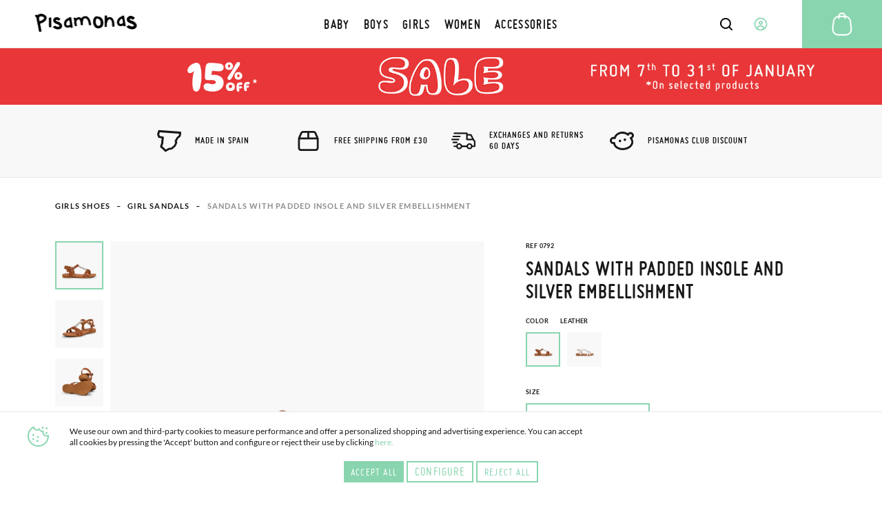

--- FILE ---
content_type: text/html; charset=UTF-8
request_url: https://www.pisamonas.co.uk/sandals-with-padded-insole-and-silver-embellishment
body_size: 47247
content:
<!doctype html>
<html lang="en">
    <head prefix="og: http://ogp.me/ns# fb: http://ogp.me/ns/fb# product: http://ogp.me/ns/product#">
                <meta charset="utf-8"/>
<meta name="title" content="Padded Insole Sandals | Padded Sandals for Women and Girls"/>
<meta name="description" content="Girls&#039; padded insole sandals with silver central strap. Leather sandals with buckle closure, for cool and comfortable feet. For women too! Sizes 28 to 39! "/>
<meta name="robots" content="INDEX,FOLLOW"/>
<meta name="viewport" content="width=device-width, initial-scale=1"/>
<meta name="format-detection" content="telephone=no"/>
<title>Padded Insole Sandals | Padded Sandals for Women and Girls</title>
<link  rel="stylesheet" type="text/css"  media="all" href="https://cdn01.pisamonas.co.uk/static/version1769039148/frontend/Pisamonas/pisamonas/en_GB/mage/calendar.min.css" />
<link  rel="stylesheet" type="text/css"  media="all" href="https://cdn01.pisamonas.co.uk/static/version1769039148/frontend/Pisamonas/pisamonas/en_GB/Mageplaza_Blog/css/mpBlogIcon.min.css" />
<link  rel="stylesheet" type="text/css"  media="all" href="https://cdn01.pisamonas.co.uk/static/version1769039148/frontend/Pisamonas/pisamonas/en_GB/css/styles-m.min.css" />
<link  rel="stylesheet" type="text/css"  media="all" href="https://cdn01.pisamonas.co.uk/static/version1769039148/frontend/Pisamonas/pisamonas/en_GB/HiPay_FullserviceMagento/css/styles.min.css" />
<link  rel="stylesheet" type="text/css"  media="all" href="https://cdn01.pisamonas.co.uk/static/version1769039148/frontend/Pisamonas/pisamonas/en_GB/Lof_All/lib/bootstrap/css/bootstrap-tiny.min.css" />
<link  rel="stylesheet" type="text/css"  media="all" href="https://cdn01.pisamonas.co.uk/static/version1769039148/frontend/Pisamonas/pisamonas/en_GB/Lof_All/lib/owl.carousel/assets/owl.carousel.min.css" />
<link  rel="stylesheet" type="text/css"  media="all" href="https://cdn01.pisamonas.co.uk/static/version1769039148/frontend/Pisamonas/pisamonas/en_GB/Lof_All/lib/fancybox/jquery.fancybox.min.css" />
<link  rel="stylesheet" type="text/css"  media="all" href="https://cdn01.pisamonas.co.uk/static/version1769039148/frontend/Pisamonas/pisamonas/en_GB/Lof_HelpDesk/css/font-awesome.min.css" />
<link  rel="stylesheet" type="text/css"  media="all" href="https://cdn01.pisamonas.co.uk/static/version1769039148/frontend/Pisamonas/pisamonas/en_GB/Lof_HelpDesk/css/styles.min.css" />
<link  rel="stylesheet" type="text/css"  media="all" href="https://cdn01.pisamonas.co.uk/static/version1769039148/frontend/Pisamonas/pisamonas/en_GB/Mageplaza_Core/css/owl.carousel.min.css" />
<link  rel="stylesheet" type="text/css"  media="all" href="https://cdn01.pisamonas.co.uk/static/version1769039148/frontend/Pisamonas/pisamonas/en_GB/Mageplaza_Core/css/owl.theme.min.css" />
<link  rel="stylesheet" type="text/css"  media="all" href="https://cdn01.pisamonas.co.uk/static/version1769039148/frontend/Pisamonas/pisamonas/en_GB/Mageplaza_BannerSlider/css/animate.min.css" />
<link  rel="stylesheet" type="text/css"  media="all" href="https://cdn01.pisamonas.co.uk/static/version1769039148/frontend/Pisamonas/pisamonas/en_GB/Mageplaza_BannerSlider/css/style.min.css" />
<link  rel="stylesheet" type="text/css"  media="all" href="https://cdn01.pisamonas.co.uk/static/version1769039148/frontend/Pisamonas/pisamonas/en_GB/StripeIntegration_Payments/css/wallets.min.css" />
<link  rel="stylesheet" type="text/css"  media="all" href="https://cdn01.pisamonas.co.uk/static/version1769039148/frontend/Pisamonas/pisamonas/en_GB/mage/gallery/gallery.min.css" />
<link  rel="stylesheet" type="text/css"  media="all" href="https://cdn01.pisamonas.co.uk/static/version1769039148/frontend/Pisamonas/pisamonas/en_GB/Amasty_BannersLite/css/style.min.css" />
<link  rel="stylesheet" type="text/css"  rel="stylesheet" type="text/css" href="https://cdn01.pisamonas.co.uk/static/version1769039148/frontend/Pisamonas/pisamonas/en_GB/Paycomet_Payment/css/styles.min.css" />
<link  rel="stylesheet" type="text/css"  rel="stylesheet" type="text/css" href="https://cdn01.pisamonas.co.uk/static/version1769039148/frontend/Pisamonas/pisamonas/en_GB/css/normalize.min.css" />
<link  rel="stylesheet" type="text/css"  rel="stylesheet" type="text/css" href="https://cdn01.pisamonas.co.uk/static/version1769039148/frontend/Pisamonas/pisamonas/en_GB/css/grid.min.css" />
<link  rel="stylesheet" type="text/css"  rel="stylesheet" type="text/css" href="https://cdn01.pisamonas.co.uk/static/version1769039148/frontend/Pisamonas/pisamonas/en_GB/css/gridc.min.css" />
<link  rel="stylesheet" type="text/css"  rel="stylesheet" type="text/css" href="https://cdn01.pisamonas.co.uk/static/version1769039148/frontend/Pisamonas/pisamonas/en_GB/css/style.min.css" />
<link  rel="stylesheet" type="text/css"  rel="stylesheet" type="text/css" href="https://cdn01.pisamonas.co.uk/static/version1769039148/frontend/Pisamonas/pisamonas/en_GB/css/stylec.min.css" />
<link  rel="stylesheet" type="text/css"  media="screen and (min-width: 768px)" href="https://cdn01.pisamonas.co.uk/static/version1769039148/frontend/Pisamonas/pisamonas/en_GB/css/styles-l.min.css" />
<link  rel="stylesheet" type="text/css"  media="print" href="https://cdn01.pisamonas.co.uk/static/version1769039148/frontend/Pisamonas/pisamonas/en_GB/css/print.min.css" />
<link  rel="stylesheet" type="text/css"  defer="defer" href="https://cdn01.pisamonas.co.uk/static/version1769039148/frontend/Pisamonas/pisamonas/en_GB/Pisamonas_Mystores/css/custom_mystores.min.css" />








<link rel="preload" as="font" crossorigin="anonymous" href="https://cdn01.pisamonas.co.uk/static/version1769039148/frontend/Pisamonas/pisamonas/en_GB/fonts/opensans/light/opensans-300.woff2" />
<link rel="preload" as="font" crossorigin="anonymous" href="https://cdn01.pisamonas.co.uk/static/version1769039148/frontend/Pisamonas/pisamonas/en_GB/fonts/opensans/regular/opensans-400.woff2" />
<link rel="preload" as="font" crossorigin="anonymous" href="https://cdn01.pisamonas.co.uk/static/version1769039148/frontend/Pisamonas/pisamonas/en_GB/fonts/opensans/semibold/opensans-600.woff2" />
<link rel="preload" as="font" crossorigin="anonymous" href="https://cdn01.pisamonas.co.uk/static/version1769039148/frontend/Pisamonas/pisamonas/en_GB/fonts/opensans/bold/opensans-700.woff2" />
<link rel="preload" as="font" crossorigin="anonymous" href="https://cdn01.pisamonas.co.uk/static/version1769039148/frontend/Pisamonas/pisamonas/en_GB/fonts/Luma-Icons.woff2" />
<link  rel="canonical" href="https://www.pisamonas.co.uk/sandals-with-padded-insole-and-silver-embellishment" />
<link  rel="alternate" hreflang="es" href="https://www.pisamonas.es/sandalias-plantilla-acolchada-y-adorno-plateado" />
<link  rel="alternate" hreflang="fr-FR" href="https://www.pisamonas.fr/sandales-semelle-rembourree-et-ornement-argente" />
<link  rel="alternate" hreflang="en-GB" href="https://www.pisamonas.co.uk/sandals-with-padded-insole-and-silver-embellishment" />
<link  rel="alternate" hreflang="it" href="https://www.pisamonas.it/sandali-soletta-imbottita-e-decorazione-argentata" />
<link  rel="alternate" hreflang="pt" href="https://www.pisamonas.pt/sandalias-palmilha-acolchoada-e-adorno-prateado" />
<link  rel="alternate" hreflang="de" href="https://www.pisamonas.de/sandalen-mit-gepolsterter-sohle-und-silbernem-schmuck" />
<link  rel="alternate" hreflang="fr-BE" href="https://www.pisamonas.be/sandales-semelle-rembourree-et-ornement-argente" />
<link  rel="icon" type="image/x-icon" href="https://cdn02.pisamonas.co.uk/media/favicon/stores/3/favicon_1.ico" />
<link  rel="shortcut icon" type="image/x-icon" href="https://cdn02.pisamonas.co.uk/media/favicon/stores/3/favicon_1.ico" />
<link  rel="icon" href="https://www.pisamonas.co.uk/media/favicon/stores/4/favicon_1.ico" type="image/x-icon" />
<link  rel="shortcut icon" href="https://www.pisamonas.co.uk/media/favicon/stores/4/favicon_1.ico" type="image/x-icon" />

<link rel="preconnect" href="https://googleads.g.doubleclick.net">
<link rel="preconnect" href="https://cdn.doofinder.com">
<link rel="preconnect" href="https://connect.facebook.net">
<link rel="preconnect" href="https://www.google-analytics.com">
<link rel="preconnect" href="https://www.googleadservices.com">
<link rel="preconnect" href="https://bat.bing.com">
<link rel="preconnect" href="https://apis.google.com">
<style>
@media only screen and (max-width: 767px) {
#cookie-configure {
margin-top: 5px;
    margin-bottom: 5px;
  }
}

</style>
<style>
.module-header-promotion {
    width: 100%;
    margin: auto;
    padding: 0;
    min-height:45px
}
.module-header-promotion .module__wrapper {
    width: 100%;
    margin: auto;
    padding: 0;
    min-height:45px
}
</style>

        <!-- Google Tag Manager -->

<!-- End Google Tag Manager -->
    


<meta property="og:type" content="product"/>
<meta property="og:title" content="Sandals with Padded Insole and Silver Embellishment"/>
<meta property="og:description" content="A new pair of sandals with a padded insole for women and girls. They’re sure to become you and your daughter's favourite shoes this summer! Thanks to their special insole, you won't want to take these super soft sandals off all season.
These sandals have straps crossed over the front and a central strap which attaches the front to the leather ankle strap with striking silver embellishment. An original Roman-inspired style that your little ones will love for their super grown-up design, while you're won over by their level of comfort and quality.
Made of leather with a comfortable buckle closure, these padded insole sandals are available in three colours, so you can choose the one that best suits your wardrobes. They come in sizes 28 to 39 so that little girls, older sisters and mums can all enjoy this fashionable sandal."/>
<meta property="og:url" content="https://www.pisamonas.co.uk/sandals-with-padded-insole-and-silver-embellishment"/>
<meta property="product:price:amount" content="48.95"/>
<meta property="product:price:currency" content="GBP"/>
<meta property="og:image" content="https://cdn02.pisamonas.co.uk/media/catalog/product/s/a/sandalias_plantilla_acolchada_y_adorno_plateado_cuero_1_.jpg"/>
<meta property="og:image:width" content="500px"/>
<meta property="og:image:height" content="500px"/>
<meta property="og:logo" content="https://www.pisamonas.co.uk/media/favicon/default/favicon.ico"/>
<meta name="twitter:card" content="summary_large_image"/>
<meta name="twitter:title" content="Sandals with Padded Insole and Silver Embellishment"/>
<meta name="twitter:description" content="A new pair of sandals with a padded insole for women and girls. They’re sure to become you and your daughter's favourite shoes this summer! Thanks to their special insole, you won't want to take these super soft sandals off all season.
These sandals have straps crossed over the front and a central strap which attaches the front to the leather ankle strap with striking silver embellishment. An original Roman-inspired style that your little ones will love for their super grown-up design, while you're won over by their level of comfort and quality.
Made of leather with a comfortable buckle closure, these padded insole sandals are available in three colours, so you can choose the one that best suits your wardrobes. They come in sizes 28 to 39 so that little girls, older sisters and mums can all enjoy this fashionable sandal."/>
<meta name="twitter:image" content="https://cdn02.pisamonas.co.uk/media/catalog/product/s/a/sandalias_plantilla_acolchada_y_adorno_plateado_cuero_1_.jpg"/>
<meta name="twitter:url" content="https://www.pisamonas.co.uk/sandals-with-padded-insole-and-silver-embellishment"/>
<meta property="product:brand" content="Pisamonas"/>
<meta property="og:site_name" content="Pisamonas"/>
<meta property="product:availability" content="in stock"/>
<meta property="product:condition" content="new"/>
    </head>
    <body data-container="body"
          data-mage-init='{"loaderAjax": {}, "loader": { "icon": "https://cdn01.pisamonas.co.uk/static/version1769039148/frontend/Pisamonas/pisamonas/en_GB/images/loader-2.gif"}}'
        id="html-body" class="page-product-configurable catalog-product-view product-sandals-with-padded-insole-and-silver-embellishment page-layout-1column">
            <!-- Google Tag Manager (noscript) -->
            <noscript><iframe src="https://www.googletagmanager.com/ns.html?id=GTM-NSKCW943"
                          height="0" width="0" style="display:none;visibility:hidden"></iframe></noscript>
        <!-- End Google Tag Manager (noscript) -->
    


<div class="cookie-status-message" id="cookie-status">
    The store will not work correctly when cookies are disabled.</div>




    <noscript>
        <div class="message global noscript">
            <div class="content">
                <p>
                    <strong>JavaScript seems to be disabled in your browser.</strong>
                    <span>
                        For the best experience on our site, be sure to turn on Javascript in your browser.                    </span>
                </p>
            </div>
        </div>
    </noscript>



<div class="page-wrapper"><header id="header" class="page-header"><section class="navigation psm-navigation contracted"><div class="navigation__wrapper"><div class="panel wrapper"><div class="navigation__upper">
<ul class="ssnn-list">
    <li class="ssnn-list__item"><a href="https://twitter.com/Pisamonas" target="_blank" title="Twitter" name="Twitter">
            <div class="component-icon">
                <svg width="16" height="16" id="twitter_x" data-name="twitter_x" xmlns="http://www.w3.org/2000/svg" viewBox="0 0 800 800">
                    <defs>
                        <style>
                            .cls-1 {
                                fill: #010101;
                                stroke-width: 0px;
                            }
                        </style>
                    </defs>
                    <path class="cls-1" d="M489.31,343.15l250.35-267.77h-95.07l-196.5,210.18-150.47-210.18H37.59l263.23,367.69L37.59,724.62h95.07l209.39-223.96,160.33,223.96h260.02l-273.1-381.47ZM171.57,144.24h90.66l366.2,511.52h-90.66L171.57,144.24Z" />
                </svg>
            </div>
        </a></li>
    <li class="ssnn-list__item"><a href="https://www.facebook.com/Pisamonas" target="_blank" title="Facebook" name="Facebook">
            <div class="component-icon">
                <svg width="16" height="16" xmlns="http://www.w3.org/2000/svg">
                    <path d="M12.493.25h-2.248c-2.67 0-4.237 1.493-4.497 3.312v2.207H3.5c.152.038 0 .18 0 0v3.312c0-.244.152-.103 0 0h2.248v6.624c.26-.141.412 0 1.124 0h2.249c.243 0 .395-.142 0 0V9.08h3.372c-.254-.103-.102-.244 0 0V5.77c-.1.27-.137.19 0 0-.264.071-.35.038 0 0H9.121V4.666c.395-1.06.578-1.423 1.124-1.104h2.248c-.151-.32 0-.46 0-1.104V.25c0 .145-.151.004 0 0z" fill-rule="evenodd"></path>
                </svg>
            </div>
        </a></li>
    <li class="ssnn-list__item"><a href="https://www.instagram.com/Pisamonas/" target="_blank" title="Instagram" name="Instagram">
            <div class="component-icon">
                <svg width="16" height="16" xmlns="http://www.w3.org/2000/svg">
                    <path d="M11.48.5H4.53C2.17.5.25 2.348.25 4.618v6.687c0 2.271 1.92 4.119 4.28 4.119h6.95c2.36 0 4.28-1.848 4.28-4.119V4.618C15.76 2.348 13.84.5 11.48.5zm.047 13.684H4.482c-1.623 0-2.944-1.27-2.944-2.833V4.572c0-1.562 1.32-2.833 2.944-2.833h7.045c1.624 0 2.944 1.271 2.944 2.833v6.78c0 1.562-1.32 2.832-2.944 2.832zM8.005 4.351c-2.07 0-3.753 1.62-3.753 3.611s1.684 3.61 3.753 3.61 3.752-1.619 3.752-3.61c0-1.991-1.683-3.61-3.752-3.61zm0 6.174c-1.469 0-2.664-1.15-2.664-2.563 0-1.413 1.195-2.563 2.664-2.563s2.663 1.15 2.663 2.563c0 .507-.153.98-.419 1.379a2.69 2.69 0 0 1-2.244 1.184z" fill-rule="evenodd"></path>
                </svg>
            </div>
        </a></li>
</ul><p class="phone-number">Need&#x20;Help&#x3F;<a href="tel:911736357" title="Teléfono" class="link">91 173 63 57</a></p>
<a class="action skip contentarea"
   href="#contentarea">
    <span>
        Skip to Content    </span>
</a>
<ul class="reference-links"><li class="reference-links__item">
        <div id="loggedUser" class="user-layer">
        <button class="button login-lightbox-launcher" type="button" onclick="psm_navigation.profileLauncher()">
            <div class="component-icon">
                <svg width="16" height="16" xmlns="http://www.w3.org/2000/svg">
                    <path d="M8 14.5a6.5 6.5 0 1 1 0-13 6.5 6.5 0 0 1 0 13zm0-5.688a1.625 1.625 0 1 0 0-3.25 1.625 1.625 0 0 0 0 3.25zm0 .813c-.862 0-1.689.378-2.298 1.051-.61.673-.952 1.586-.952 2.538 0 .064.002.128.006.192A5.441 5.441 0 0 0 8 14.5a5.442 5.442 0 0 0 3.24-1.095 3.96 3.96 0 0 0 .01-.19c0-.953-.342-1.866-.952-2.539-.61-.673-1.436-1.051-2.298-1.051z" stroke-width="1.3" fill="none" fill-rule="evenodd" stroke-linecap="round" stroke-linejoin="round"></path>
                </svg>
            </div><span>Log&#x20;In</span>
        </button>
    </div>
    </li>
</ul></div></div><div class="navigation__navbar">
<button class="navigation-launcher" name="navigation-button" type="button" onclick="psm_navigation.navigationLauncher()"></button>
<nav class="navbar">
    <ul class="navbar__list" data-mage-init='{"menu":{"responsive":true, "expanded":true, "position":{"my":"left top","at":"left bottom"}}}'>
        <li  class="navbar__list__item"><a href="https://www.pisamonas.co.uk/baby-shoes"  class="link" data-ref= "BABY" title="BABY" data-custom-title=BABY   ><span>BABY</span></a></li><li  class="navbar__list__item"><a href="https://www.pisamonas.co.uk/boys-shoes"  class="link" data-ref= "BOYS" title="BOYS" data-custom-title=BOYS   ><span>BOYS</span></a></li><li  class="navbar__list__item"><a href="https://www.pisamonas.co.uk/girls-shoes"  class="link" data-ref= "GIRLS" title="GIRLS" data-custom-title=GIRLS   ><span>GIRLS</span></a></li><li  class="navbar__list__item"><a href="https://www.pisamonas.co.uk/women-shoes"  class="link" data-ref= "WOMEN" title="WOMEN" data-custom-title=WOMEN   ><span>WOMEN</span></a></li><li  class="navbar__list__item"><a href="https://www.pisamonas.co.uk/kids-and-women-accessories"  class="link" data-ref= "ACCESSORIES" title="ACCESSORIES" data-custom-title=ACCESSORIES   ><span>ACCESSORIES</span></a></li>    </ul>
</nav>
<div data-content-type="html" data-appearance="default" data-element="main" data-decoded="true"><div class="main-logo">
    <div class="component-icon" style="margin-top: 2%;">
        <a href="/">
            <svg width="275" height="40" xmlns="http://www.w3.org/2000/svg">
                  <path d="M178.3 3.9h.5c2.5 0 5.1 1.2 7.8 3.5l-3.5 4c-1.8-1.4-3.3-2.2-4.7-2.2-.8 0-1.3.5-1.5 1.6.1.6 2.4 1.7 7 3.2 4.1 2.3 6.2 5 6.2 7.9 0 3-1.8 5.2-5.5 6.6-1.1.2-2 .3-2.9.3h-.2c-4.2 0-7.7-1.5-10.4-4.5l-.2-.3v-.3l4.7-2.5c1.5 1.6 3.6 2.4 6.4 2.4 1.4 0 2.3-.5 2.7-1.5 0-1-1.2-2.2-3.5-3.4-6.4-1.7-9.7-4.3-9.7-8 0-2.6 1.4-4.6 4.2-6.2.8-.5 1.7-.6 2.6-.6zM162 3.4h4.4l3.1 19.5h-.1l-3.9.5c-.1-.2-.2-.8-.4-1.8-1.7.9-3.5 1.4-5.4 1.4-2.2 0-4-1-5.4-3-.6-1.2-1-2.3-1-3.3v-1.3c0-3.7 1.9-6.8 5.7-9.3 1-.6 1.9-.9 2.8-.9h.5l-.3-1.8zm-4.5 12.3v.6c0 1.7.8 2.6 2.5 2.6 1.4 0 2.8-.5 4.2-1.5l.3-.3c-.7-4.8-1.1-7.2-1.3-7.2-.4-.5-.7-.7-.9-.7-1.1 0-2.5 1.2-4 3.6-.6.7-.8 1.7-.8 2.9zM134.7 3.4l.2.2v4.5c1.6-1.4 3.2-2 4.6-2h.3c3.7 0 6.3 2.5 7.8 7.5.6 2.5.9 6 .9 10.4l-.1.1h-1.2l-.8-.1-.1.1-.4-.1h-1.3l-.2-.2v-1.2l-.1-.6h.1l-.1-.1v-.6c0-6.1-1.2-9.7-3.7-10.9l-1-.2c-2.1 0-3.8 2.3-5 7-.1.3-.2.6-.2 1.1v.1l-.1 5.8-.1.1h-3.7l-.2-.2v-2.6l.3-18.1.1-.1 4 .1zm-18.7 1l.2.2v1c.8-.3 1.5-.4 2.1-.4h.4c2.4 0 4.8 1.4 7.1 4.2 1.3 2.1 2 4.5 2 7v1.3c0 3.9-1.6 6.7-4.8 8.5-1.7.7-3.3 1-4.7 1-4.3 0-7.3-2.7-9-8.1-.3-1.5-.5-2.9-.5-4.2v-.5c0-5 1.8-8.2 5.3-9.7.6-.2 1.2-.3 1.8-.3h.1zm.1 4.1c-.6.1-2.4 2.2-2.4 6.2 0 3.6 1.1 6.1 3.3 7.5.5.2.9.3 1.3.3 3 0 4.6-1.7 4.6-5.1v-.9c0-3.3-2-6.1-4.1-7-1.4-.6-2.2-.9-2.6-.9l-.1-.1c.1 0 0 0 0 0zm-12.3 5.1c.9 3.1 1.3 5.6 1.3 7.5l-.3.1-3.7.1-.4-3.4c-1.4-6.3-3.4-9.5-6.1-9.5h-.4c-3 0-4.4 2.5-4.4 7.5v.1l.1 5.1-.1.1H86c-.1 0-.3-1.6-.5-4.9-.8-4-1.8-6-3.1-6-1.6 0-3.1 1-4.3 2.9-.3.7-.4 1.5-.4 2.2v.6c0 1.2.4 3.3 1.3 6.1v.1l-3.7 1.2c-1.1-2.8-1.7-5.2-1.7-7.2v-1c0-.4 0-.8.1-1.2 0-1.2-.2-4.1-1.7-6l3.7-1.2 1 1.9c1.1-.9 2.4-1.6 4-2.2l1.3-.3h.2c2 0 3.6.8 4.7 2.5C88.6 5.8 91 4.4 94 4.4h.6c4.1 0 7.1 3 9.2 9.2zM63.6 6.3H68l3 19.4h-.1l-3.9.5c-.1-.2-.2-.8-.4-1.8-1.7.9-3.5 1.4-5.5 1.4-2.2 0-4-1-5.4-3-.6-1.2-1-2.3-1-3.3v-1.3c0-3.7 1.9-6.8 5.7-9.3 1-.6 2-.9 2.8-.9h.8c0 .1-.4-1.7-.4-1.7zM59 18.6v.6c0 1.7.8 2.6 2.5 2.6 1.4 0 2.8-.5 4.2-1.5l.3-.3c-.7-4.8-1.1-7.2-1.3-7.2-.4-.6-.7-.8-.9-.8-1.1 0-2.5 1.2-4 3.6-.5.8-.8 1.8-.8 3zM40.7 6.3h.4c2.2 0 4.5 1.1 6.9 3.2l-3.1 3.6c-1.6-1.3-3-2-4.1-2-.7 0-1.1.5-1.3 1.4.1.6 2.1 1.6 6.2 2.9 3.7 2.1 5.5 4.6 5.5 7.3s-1.6 4.8-4.9 6c-.9.2-1.8.3-2.6.3h-.2c-3.7 0-6.8-1.4-9.2-4.1l-.2-.3v-.3l4.1-2.3c1.3 1.5 3.2 2.2 5.7 2.2 1.3 0 2-.5 2.4-1.4 0-1-1-2-3.1-3.1-5.7-1.5-8.6-3.9-8.6-7.3 0-2.3 1.2-4.2 3.7-5.7.9-.3 1.6-.4 2.4-.4zm-9.8.9l.2.2v4.1l-.1 6.4.3 7c-.5.1-2 .2-4.4.3-.2-1.9-.4-4.3-.4-7.1l.1-10.9.1-.1 4.2.1zm-8.6-.4c.6 3-1.3 5.9-5.5 8.9-2 1.2-4.2 2.1-6.6 2.6l1.2 6.3 1.4 8.3-.1.1-4.4.6v-.1L7 26.2 4 11.4c-.1-.8-.2-1.5-.3-2.3C3.5 7.8 2.6 5.6 0 3.5l3.8-2.1 1.5 1.5V3c.4-.5.8-1 1.4-1.4C7.5 1 8.6.5 9.9.3c3.9-.8 7.6.3 10.8 3.4.8.9 1.3 1.9 1.6 3.1zm-4.7 1.6l.1-.8c-.2-1.3-1.8-2.2-4.7-2.8-.8-.1-1.6-.1-2.5.1-1.3.3-2 1.1-2.2 2.4-.1 1.2 0 2.6.3 4.2l.4 2.1.1.1v.1l.1-.1.6-.1c3.7-.9 6.3-2.6 7.8-5.2z"></path>
                </svg>
        </a>
    </div>
</div></div>    <div class="sections nav-sections">
                <div class="section-items nav-sections-items"
             data-mage-init='{"tabs":{"openedState":"active"}}'>
                                                            <div class="section-item-title nav-sections-item-title"
                     data-role="collapsible">
                    <a class="nav-sections-item-switch"
                       data-toggle="switch" href="#store.links">
                        Account                    </a>
                </div>
                <div class="section-item-content nav-sections-item-content"
                     id="store.links"
                     data-role="content">
                    <!-- Account links -->                </div>
                                    </div>
    </div>
<div data-block="minicart" class="minicart-wrapper">
    <a class="action showcart" href="https://www.pisamonas.co.uk/checkout/cart/"
       data-bind="scope: 'minicart_content'">
        <span class="text">My Cart</span>
        <span class="counter qty empty"
              data-bind="css: { empty: !!getCartParam('summary_count') == false && !isLoading() },
               blockLoader: isLoading">
            <span class="counter-number">
                <!-- ko if: getCartParam('summary_count') -->
                <!-- ko text: getCartParam('summary_count').toLocaleString(window.LOCALE) --><!-- /ko -->
                <!-- /ko -->
            </span>
            <span class="counter-label">
            <!-- ko if: getCartParam('summary_count') -->
                <!-- ko text: getCartParam('summary_count').toLocaleString(window.LOCALE) --><!-- /ko -->
                <!-- ko i18n: 'items' --><!-- /ko -->
            <!-- /ko -->
            </span>
        </span>
    </a>
            <div class="block block-minicart"
             data-role="dropdownDialog"
             data-mage-init='{"dropdownDialog":{
                "appendTo":"[data-block=minicart]",
                "triggerTarget":".showcart",
                "timeout": "2000",
                "closeOnMouseLeave": false,
                "closeOnEscape": true,
                "triggerClass":"active",
                "parentClass":"active",
                "buttons":[]}}'>
            <div id="minicart-content-wrapper" data-bind="scope: 'minicart_content'">
                <!-- ko template: getTemplate() --><!-- /ko -->
            </div>
                    </div>
            
</div>
<div class="interaction-field">
    <button class="finder-launcher"
        name="search-button"
        type="button"
        onclick="psm_navigation.finderLauncher()"
        aria-label="Open search Products">
        <div class="component-icon">
            <svg width="20" height="20" xmlns="http://www.w3.org/2000/svg">
                <path d="M18.73 17.456l-3.564-3.563a7.839 7.839 0 0 0 1.724-4.931 7.945 7.945 0 1 0-3.11 6.288l3.563 3.564a.963.963 0 0 0 1.367 0 .963.963 0 0 0 .02-1.358zM2.925 8.962a6.019 6.019 0 1 1 6.039 6.019 6.028 6.028 0 0 1-6.039-6.02z" fill-rule="nonzero"></path>
            </svg>
        </div>
    </button>
    <button class="button login-lightbox-launcher" name="login-button" type="button" onclick="psm_navigation.profileLauncher()">
        <div class="component-icon">
            <svg width="20" height="20" xmlns="http://www.w3.org/2000/svg">
                <path d="M9.88 18.5h-.099c-.443 0-.875-.048-1.297-.135a8.5 8.5 0 1 1 1.397.134zm0 0c1.643-.026 2.733-.617 4.682-1.583 0-1.171-.503-2.295-1.4-3.123-.896-.829-2.113-1.294-3.38-1.294-1.269 0-2.485.465-3.382 1.294-.896.828-1.273 1.952-1.273 3.123 1.043.648 2.159 1.203 3.357 1.448.454.082.92.128 1.396.134zm.112-8.416a1.992 1.992 0 1 0 0-3.984 1.992 1.992 0 0 0 0 3.984z" stroke-width="1.7" fill="none" stroke-linecap="round" stroke-linejoin="round"></path>
            </svg>
        </div>
    </button>
    <a class="cart-link" href="https://www.pisamonas.co.uk/checkout/cart/" title="Cart">

    <div class="component-icon">
        <svg width="40" height="40" xmlns="http://www.w3.org/2000/svg">
            <path d="M34.35 26.787a8.704 8.704 0 0 1-1.88 6.46 9.044 9.044 0 0 1-6.136 3.34 9.58 9.58 0 0 1-.986.051H14.553A8.984 8.984 0 0 1 5.5 27.756c-.001-.31.013-.62.043-.927l1.232-11.05a8.95 8.95 0 0 1 7.752-7.82 5.04 5.04 0 0 1 5.024-4.709h.799a5.04 5.04 0 0 1 5.023 4.709 8.933 8.933 0 0 1 7.744 7.82l1.232 11.008zm-3.477 5.184a6.672 6.672 0 0 0 1.453-4.947l-1.232-11.05a6.902 6.902 0 0 0-5.704-5.95v1.48a1.02 1.02 0 1 1-2.04 0V9.905h-6.8v1.631a1.02 1.02 0 1 1-2.04 0v-1.479a6.902 6.902 0 0 0-5.703 5.95L7.574 27.026a7.191 7.191 0 0 0-.042.739 6.936 6.936 0 0 0 7.02 6.8h10.796c.255 0 .518-.042.773-.042a7.012 7.012 0 0 0 4.752-2.55zM19.55 5.29a2.992 2.992 0 0 0-2.958 2.55h6.715a2.992 2.992 0 0 0-2.958-2.55h-.8z" fill-rule="nonzero"></path>
        </svg>
    </div></a>
</div>
<div class="finder">
    <button class="button" type="button" name="finder-button" onclick="">
        <div class="component-icon">
            <svg width="20" height="20" xmlns="http://www.w3.org/2000/svg">
                <path d="M18.73 17.456l-3.564-3.563a7.839 7.839 0 0 0 1.724-4.931 7.945 7.945 0 1 0-3.11 6.288l3.563 3.564a.963.963 0 0 0 1.367 0 .963.963 0 0 0 .02-1.358zM2.925 8.962a6.019 6.019 0 1 1 6.039 6.019 6.028 6.028 0 0 1-6.039-6.02z" fill-rule="nonzero"></path>
            </svg>
        </div>
    </button>
    <input class="input input-searchbox" type="text" name="Input" placeholder="Search Products" />
    <div class="closer"></div>

</div><ul class="compare wrapper"><li class="item link compare" data-bind="scope: 'compareProducts'" data-role="compare-products-link">
    <a class="action compare no-display" title="Compare&#x20;Products"
       data-bind="attr: {'href': compareProducts().listUrl}, css: {'no-display': !compareProducts().count}"
    >
        Compare Products        <span class="counter qty" data-bind="text: compareProducts().countCaption"></span>
    </a>
</li>

</ul></div>
<article class="navigation__categories-layer">
    <section class="navigation__categories-layer__items-list">
        <ul class="items-list" data-ref="BABY" style="height: 100%; display: none; opacity: 0;"><li class="item"><a class="link" href="https://www.pisamonas.co.uk/baby-shoes/booties" title="Ver todo"><span>Booties</span></a></li><li class="item"><a class="link" href="https://www.pisamonas.co.uk/baby-shoes/christening-shoes" title="Ver todo"><span>Christening Shoes</span></a></li><li class="item"><a class="link" href="https://www.pisamonas.co.uk/baby-shoes/desert-boots" title="Ver todo"><span>Desert Boots</span></a></li><li class="item"><a class="link" href="https://www.pisamonas.co.uk/baby-shoes/espadrilles-2" title="Ver todo"><span>Espadrilles</span></a></li><li class="item"><a class="link" href="https://www.pisamonas.co.uk/baby-shoes/jelly-sandals" title="Ver todo"><span>Jelly Sandals</span></a></li><li class="item"><a class="link" href="https://www.pisamonas.co.uk/baby-shoes/lace-up-oxfords" title="Ver todo"><span>Lace-Up Oxfords</span></a></li><li class="item"><a class="link" href="https://www.pisamonas.co.uk/baby-shoes/mary-janes" title="Ver todo"><span>Mary Janes</span></a></li><li class="item"><a class="link" href="https://www.pisamonas.co.uk/baby-shoes/sandals" title="Ver todo"><span>Sandals</span></a></li><li class="item"><a class="link" href="https://www.pisamonas.co.uk/baby-shoes/slippers" title="Ver todo"><span>Slippers</span></a></li><li class="item"><a class="link" href="https://www.pisamonas.co.uk/baby-shoes/t-bar-shoes" title="Ver todo"><span>T-bar Shoes</span></a></li><li class="item"><a class="link" href="https://www.pisamonas.co.uk/baby-shoes/trainers" title="Ver todo"><span>Trainers</span></a></li><li class="item"><a class="link" href="https://www.pisamonas.co.uk/baby-shoes/wellies" title="Ver todo"><span>Wellies</span></a></li><li class="item"><a class="link" href="https://www.pisamonas.co.uk/baby-shoes/wool-tights-and-condor-textiles" title="Ver todo"><span>Wool Tights and Condor Textiles</span></a></li><li class="item"><a class="link relevance1-and-border" href="https://www.pisamonas.co.uk/baby-shoes/clearance-last-pairs" title="Ver todo"><span>Clearance Sale on Last Few Pairs</span></a></li></ul><ul class="items-list" data-ref="BOYS" style="height: 100%; display: none; opacity: 0;"><li class="item"><a class="link" href="https://www.pisamonas.co.uk/boys-shoes/avarcas-menorcan-sandals" title="Ver todo"><span>Avarcas Menorcan Sandals</span></a></li><li class="item"><a class="link" href="https://www.pisamonas.co.uk/boys-shoes/barefoot" title="Ver todo"><span>Barefoot</span></a></li><li class="item"><a class="link" href="https://www.pisamonas.co.uk/boys-shoes/boat-shoes" title="Ver todo"><span>Boat Shoes</span></a></li><li class="item"><a class="link" href="https://www.pisamonas.co.uk/boys-shoes/boots" title="Ver todo"><span>Boots</span></a></li><li class="item"><a class="link" href="https://www.pisamonas.co.uk/boys-shoes/brogues" title="Ver todo"><span>Brogues and Bluchers</span></a></li><li class="item"><a class="link" href="https://www.pisamonas.co.uk/boys-shoes/communion-shoes" title="Ver todo"><span>Communion Shoes</span></a></li><li class="item"><a class="link" href="https://www.pisamonas.co.uk/boys-shoes/desert-boots" title="Ver todo"><span>Desert Boots</span></a></li><li class="item"><a class="link" href="https://www.pisamonas.co.uk/baby-shoes/espadrilles" title="Ver todo"><span>Espadrilles</span></a></li><li class="item"><a class="link" href="https://www.pisamonas.co.uk/boys-shoes/jelly-sandals-and-beachwear" title="Ver todo"><span>Jelly Sandals and Beachwear</span></a></li><li class="item"><a class="link" href="https://www.pisamonas.co.uk/boys-shoes/lace-up-oxfords" title="Ver todo"><span>Lace-Up Oxfords</span></a></li><li class="item"><a class="link" href="https://www.pisamonas.co.uk/boys-shoes/moccasins-and-loafers" title="Ver todo"><span>Moccasins and Loafers</span></a></li><li class="item"><a class="link" href="https://www.pisamonas.co.uk/boys-shoes/sandals" title="Ver todo"><span>Sandals</span></a></li><li class="item"><a class="link" href="https://www.pisamonas.co.uk/boys-shoes/school-shoes" title="Ver todo"><span>School Shoes</span></a></li><li class="item"><a class="link" href="https://www.pisamonas.co.uk/boys-shoes/slippers" title="Ver todo"><span>Slippers</span></a></li><li class="item"><a class="link" href="https://www.pisamonas.co.uk/boys-shoes/t-bar-shoes" title="Ver todo"><span>T-bar Shoes</span></a></li><li class="item"><a class="link" href="https://www.pisamonas.co.uk/boys-shoes/trainers" title="Ver todo"><span>Trainers</span></a></li><li class="item"><a class="link" href="https://www.pisamonas.co.uk/boys-shoes/wellies" title="Ver todo"><span>Wellies</span></a></li><li class="item"><a class="link" href="https://www.pisamonas.co.uk/boys-shoes/wool-tights-and-condor-textiles" title="Ver todo"><span>Wool Tights and Condor Textiles</span></a></li><li class="item"><a class="link relevance1-and-border" href="https://www.pisamonas.co.uk/boys-shoes/outlet-shoes" title="Ver todo"><span>Clearance Sale on Last Few Pairs</span></a></li></ul><ul class="items-list" data-ref="GIRLS" style="height: 100%; display: none; opacity: 0;"><li class="item"><a class="link" href="https://www.pisamonas.co.uk/girls-shoes/avarcas-menorcan-sandals" title="Ver todo"><span>Avarcas Menorcan Sandals</span></a></li><li class="item"><a class="link" href="https://www.pisamonas.co.uk/girls-shoes/ballet-pumps-and-flats" title="Ver todo"><span>Ballet Pumps and Flats</span></a></li><li class="item"><a class="link" href="https://www.pisamonas.co.uk/girls-shoes/barefoot" title="Ver todo"><span>Barefoot</span></a></li><li class="item"><a class="link" href="https://www.pisamonas.co.uk/girls-shoes/boots" title="Ver todo"><span>Boots</span></a></li><li class="item"><a class="link" href="https://www.pisamonas.co.uk/girls-shoes/brogues-and-bluchers" title="Ver todo"><span>Brogues and Bluchers</span></a></li><li class="item"><a class="link" href="https://www.pisamonas.co.uk/girls-shoes/communion-shoes" title="Ver todo"><span>Communion Shoes</span></a></li><li class="item"><a class="link" href="https://www.pisamonas.co.uk/girls-shoes/desert-boots" title="Ver todo"><span>Desert Boots</span></a></li><li class="item"><a class="link" href="https://www.pisamonas.co.uk/girls-shoes/espadrilles" title="Ver todo"><span>Espadrilles</span></a></li><li class="item"><a class="link" href="https://www.pisamonas.co.uk/girls-shoes/jelly-sandals-and-beachwear" title="Ver todo"><span>Jelly Sandals and Beachwear</span></a></li><li class="item"><a class="link" href="https://www.pisamonas.co.uk/girls-shoes/lace-up-oxfords" title="Ver todo"><span>Lace Up Oxfords</span></a></li><li class="item"><a class="link" href="https://www.pisamonas.co.uk/girls-shoes/mary-janes" title="Ver todo"><span>Mary Janes</span></a></li><li class="item"><a class="link" href="https://www.pisamonas.co.uk/girls-shoes/sandals" title="Ver todo"><span>Sandals</span></a></li><li class="item"><a class="link" href="https://www.pisamonas.co.uk/girls-shoes/school-shoes" title="Ver todo"><span>School Shoes</span></a></li><li class="item"><a class="link" href="https://www.pisamonas.co.uk/girls-shoes/slippers" title="Ver todo"><span>Slippers</span></a></li><li class="item"><a class="link" href="https://www.pisamonas.co.uk/girls-shoes/trainers" title="Ver todo"><span>Trainers</span></a></li><li class="item"><a class="link" href="https://www.pisamonas.co.uk/girls-shoes/wellies" title="Ver todo"><span>Wellies</span></a></li><li class="item"><a class="link" href="https://www.pisamonas.co.uk/girls-shoes/wool-tights-and-condor-textiles" title="Ver todo"><span>Wool Tights and Condor Textiles</span></a></li><li class="item"><a class="link relevance1-and-border" href="https://www.pisamonas.co.uk/girls-shoes/outlet-footwear" title="Ver todo"><span>Clearance Sale on Last Few Pairs</span></a></li></ul><ul class="items-list" data-ref="WOMEN" style="height: 100%; display: none; opacity: 0;"><li class="item"><a class="link" href="https://www.pisamonas.co.uk/women-shoes/avarcas-menorcan-sandals" title="Ver todo"><span>Avarcas Menorcan Sandals</span></a></li><li class="item"><a class="link" href="https://www.pisamonas.co.uk/women-shoes/ballet-pumps-and-flats" title="Ver todo"><span>Ballet Pumps and Flats</span></a></li><li class="item"><a class="link" href="https://www.pisamonas.co.uk/women-shoes/barefoot" title="Ver todo"><span>Barefoot</span></a></li><li class="item"><a class="link" href="https://www.pisamonas.co.uk/women-shoes/boots" title="Ver todo"><span>Boots</span></a></li><li class="item"><a class="link" href="https://www.pisamonas.co.uk/women-shoes/brogues-and-bluchers" title="Ver todo"><span>Brogues and Bluchers</span></a></li><li class="item"><a class="link" href="https://www.pisamonas.co.uk/women-shoes/desert-boots" title="Ver todo"><span>Desert Boots</span></a></li><li class="item"><a class="link" href="https://www.pisamonas.co.uk/women-shoes/espadrilles" title="Ver todo"><span>Espadrilles</span></a></li><li class="item"><a class="link" href="https://www.pisamonas.co.uk/women-shoes/jelly-sandals-and-beachwear" title="Ver todo"><span>Jelly Sandals and Beachwear</span></a></li><li class="item"><a class="link" href="https://www.pisamonas.co.uk/women-shoes/mary-janes" title="Ver todo"><span>Mary Janes</span></a></li><li class="item"><a class="link" href="https://www.pisamonas.co.uk/women-shoes/sandals" title="Ver todo"><span>Sandals</span></a></li><li class="item"><a class="link" href="https://www.pisamonas.co.uk/women-shoes/slippers" title="Ver todo"><span>Slippers</span></a></li><li class="item"><a class="link" href="https://www.pisamonas.co.uk/women-shoes/trainers" title="Ver todo"><span>Trainers</span></a></li><li class="item"><a class="link" href="https://www.pisamonas.co.uk/women-shoes/wellies" title="Ver todo"><span>Wellies</span></a></li><li class="item"><a class="link relevance1-and-border" href="https://www.pisamonas.co.uk/women-shoes/offers-outlet" title="Ver todo"><span>Clearance Sale on Last Few Pairs</span></a></li></ul><ul class="items-list" data-ref="ACCESSORIES" style="height: 100%; display: none; opacity: 0;"><li class="item"><a class="link" href="https://www.pisamonas.co.uk/kids-and-women-accessories/belts-and-braces" title="Ver todo"><span>Belts and braces</span></a></li><li class="item"><a class="link" href="https://www.pisamonas.co.uk/kids-and-women-accessories/cleaning-shoes" title="Ver todo"><span>Cleaning shoes</span></a></li><li class="item"><a class="link" href="https://www.pisamonas.co.uk/kids-and-women-accessories/for-ceremonies" title="Ver todo"><span>For Ceremonies</span></a></li><li class="item"><a class="link" href="https://www.pisamonas.co.uk/kids-and-women-accessories/hair-accessories" title="Ver todo"><span>Hair Accessories</span></a></li><li class="item"><a class="link" href="https://www.pisamonas.co.uk/kids-and-women-accessories/insoles-and-shoelaces" title="Ver todo"><span>Insoles and Shoelaces</span></a></li><li class="item"><a class="link" href="https://www.pisamonas.co.uk/kids-and-women-accessories/summer-and-swimming-accessories" title="Ver todo"><span>Summer & Swimming Accessories</span></a></li><li class="item"><a class="link" href="https://www.pisamonas.co.uk/kids-and-women-accessories/wool-tights-and-condor-textiles" title="Ver todo"><span>Tights and Condor Textiles</span></a></li></ul>    </section>
    <div class="categorie-link"><a id="see_all_category" class="link" href="#" title="Ver todo"><span>See&#x20;All</span></a></div>
</article>
<ul class="navigation__login-layer">
    <li class="navigation__login-layer__item"><a  class="link"  href="https://www.pisamonas.co.uk/customer/account/"><span>My Summary</span></a></li><li class="navigation__login-layer__item"><a  class="link"  href="https://www.pisamonas.co.uk/customer/address/"><span>Address Book</span></a></li><li class="navigation__login-layer__item"><a  class="link"  href="https://www.pisamonas.co.uk/customer/account/edit/"><span>Account Information</span></a></li><li class="navigation__login-layer__item"><a  class="link"  href="https://www.pisamonas.co.uk/paycomet_payment/cards/view/"><span>My Credit Cards</span></a></li><li class="navigation__login-layer__item"><a  class="link"  href="https://www.pisamonas.co.uk/customer/account/"><span>Help Desk</span></a></li><li class="navigation__login-layer__item"><a  class="link"  href="https://www.pisamonas.co.uk/customer/account/"><span>Club Pisamonas</span></a></li><li class="navigation__login-layer__item"><a  class="link"  href="https://www.pisamonas.co.uk/newsletter/manage/"><span>Newsletter</span></a></li><li class="navigation__login-layer__item"><a  class="link"  href="https://www.pisamonas.co.uk/sales/order/history/"><span>My Orders</span></a></li><li class="navigation__login-layer__item"><a  class="link"  href="https://www.pisamonas.co.uk/lofhelpdesk/ticket/"><span>My Tickets</span></a></li>        <li class="navigation__login-layer__item"><a class="link" href="https://www.pisamonas.co.uk/customer/account/logout/" title="Log Out"><span>Log Out</span></a></li>
</ul>
<section class="navigation__mobile">
    <div class="navigation__mobile__wrapper">
        <div class="navbar__header"><a class="link" href="/" title="Home"><span>Home</span></a>
            <button class="closer" type="button" onclick="psm_navigation.closeNavigation()"></button>
        </div>
        <nav class="navbar__mobile">
            <ul class="navbar__mobile__list">
                <li class="navbar__mobile__list__item"><button class="button" type="button" data-ref="baby"><span>BABY</span></button><ul class="items-list" data-ref="baby"><li class="item category"><a class="link" href="https://www.pisamonas.co.uk/baby-shoes" title="See All"><span> baby Shoes</span></a></li><li class="item"><a class="link" href="https://www.pisamonas.co.uk/baby-shoes/booties" title="Booties"><span>Booties</span></a></li><li class="item"><a class="link" href="https://www.pisamonas.co.uk/baby-shoes/christening-shoes" title="Christening Shoes"><span>Christening Shoes</span></a></li><li class="item"><a class="link" href="https://www.pisamonas.co.uk/baby-shoes/desert-boots" title="Desert Boots"><span>Desert Boots</span></a></li><li class="item"><a class="link" href="https://www.pisamonas.co.uk/baby-shoes/espadrilles-2" title="Espadrilles"><span>Espadrilles</span></a></li><li class="item"><a class="link" href="https://www.pisamonas.co.uk/baby-shoes/jelly-sandals" title="Jelly Sandals"><span>Jelly Sandals</span></a></li><li class="item"><a class="link" href="https://www.pisamonas.co.uk/baby-shoes/lace-up-oxfords" title="Lace-Up Oxfords"><span>Lace-Up Oxfords</span></a></li><li class="item"><a class="link" href="https://www.pisamonas.co.uk/baby-shoes/mary-janes" title="Mary Janes"><span>Mary Janes</span></a></li><li class="item"><a class="link" href="https://www.pisamonas.co.uk/baby-shoes/sandals" title="Sandals"><span>Sandals</span></a></li><li class="item"><a class="link" href="https://www.pisamonas.co.uk/baby-shoes/slippers" title="Slippers"><span>Slippers</span></a></li><li class="item"><a class="link" href="https://www.pisamonas.co.uk/baby-shoes/t-bar-shoes" title="T-bar Shoes"><span>T-bar Shoes</span></a></li><li class="item"><a class="link" href="https://www.pisamonas.co.uk/baby-shoes/trainers" title="Trainers"><span>Trainers</span></a></li><li class="item"><a class="link" href="https://www.pisamonas.co.uk/baby-shoes/wellies" title="Wellies"><span>Wellies</span></a></li><li class="item"><a class="link" href="https://www.pisamonas.co.uk/baby-shoes/wool-tights-and-condor-textiles" title="Wool Tights and Condor Textiles"><span>Wool Tights and Condor Textiles</span></a></li><li class="item"><a class="link relevance1-and-border" href="https://www.pisamonas.co.uk/baby-shoes/clearance-last-pairs" title="Clearance Sale on Last Few Pairs"><span>Clearance Sale on Last Few Pairs</span></a></li></ul></li><li class="navbar__mobile__list__item"><button class="button" type="button" data-ref="boys"><span>BOYS</span></button><ul class="items-list" data-ref="boys"><li class="item category"><a class="link" href="https://www.pisamonas.co.uk/boys-shoes" title="See All"><span> boys Shoes</span></a></li><li class="item"><a class="link" href="https://www.pisamonas.co.uk/boys-shoes/avarcas-menorcan-sandals" title="Avarcas Menorcan Sandals"><span>Avarcas Menorcan Sandals</span></a></li><li class="item"><a class="link" href="https://www.pisamonas.co.uk/boys-shoes/barefoot" title="Barefoot"><span>Barefoot</span></a></li><li class="item"><a class="link" href="https://www.pisamonas.co.uk/boys-shoes/boat-shoes" title="Boat Shoes"><span>Boat Shoes</span></a></li><li class="item"><a class="link" href="https://www.pisamonas.co.uk/boys-shoes/boots" title="Boots"><span>Boots</span></a></li><li class="item"><a class="link" href="https://www.pisamonas.co.uk/boys-shoes/brogues" title="Brogues and Bluchers"><span>Brogues and Bluchers</span></a></li><li class="item"><a class="link" href="https://www.pisamonas.co.uk/boys-shoes/communion-shoes" title="Communion Shoes"><span>Communion Shoes</span></a></li><li class="item"><a class="link" href="https://www.pisamonas.co.uk/boys-shoes/desert-boots" title="Desert Boots"><span>Desert Boots</span></a></li><li class="item"><a class="link" href="https://www.pisamonas.co.uk/baby-shoes/espadrilles" title="Espadrilles"><span>Espadrilles</span></a></li><li class="item"><a class="link" href="https://www.pisamonas.co.uk/boys-shoes/jelly-sandals-and-beachwear" title="Jelly Sandals and Beachwear"><span>Jelly Sandals and Beachwear</span></a></li><li class="item"><a class="link" href="https://www.pisamonas.co.uk/boys-shoes/lace-up-oxfords" title="Lace-Up Oxfords"><span>Lace-Up Oxfords</span></a></li><li class="item"><a class="link" href="https://www.pisamonas.co.uk/boys-shoes/moccasins-and-loafers" title="Moccasins and Loafers"><span>Moccasins and Loafers</span></a></li><li class="item"><a class="link" href="https://www.pisamonas.co.uk/boys-shoes/sandals" title="Sandals"><span>Sandals</span></a></li><li class="item"><a class="link" href="https://www.pisamonas.co.uk/boys-shoes/school-shoes" title="School Shoes"><span>School Shoes</span></a></li><li class="item"><a class="link" href="https://www.pisamonas.co.uk/boys-shoes/slippers" title="Slippers"><span>Slippers</span></a></li><li class="item"><a class="link" href="https://www.pisamonas.co.uk/boys-shoes/t-bar-shoes" title="T-bar Shoes"><span>T-bar Shoes</span></a></li><li class="item"><a class="link" href="https://www.pisamonas.co.uk/boys-shoes/trainers" title="Trainers"><span>Trainers</span></a></li><li class="item"><a class="link" href="https://www.pisamonas.co.uk/boys-shoes/wellies" title="Wellies"><span>Wellies</span></a></li><li class="item"><a class="link" href="https://www.pisamonas.co.uk/boys-shoes/wool-tights-and-condor-textiles" title="Wool Tights and Condor Textiles"><span>Wool Tights and Condor Textiles</span></a></li><li class="item"><a class="link relevance1-and-border" href="https://www.pisamonas.co.uk/boys-shoes/outlet-shoes" title="Clearance Sale on Last Few Pairs"><span>Clearance Sale on Last Few Pairs</span></a></li></ul></li><li class="navbar__mobile__list__item"><button class="button" type="button" data-ref="girls"><span>GIRLS</span></button><ul class="items-list" data-ref="girls"><li class="item category"><a class="link" href="https://www.pisamonas.co.uk/girls-shoes" title="See All"><span> girls Shoes</span></a></li><li class="item"><a class="link" href="https://www.pisamonas.co.uk/girls-shoes/avarcas-menorcan-sandals" title="Avarcas Menorcan Sandals"><span>Avarcas Menorcan Sandals</span></a></li><li class="item"><a class="link" href="https://www.pisamonas.co.uk/girls-shoes/ballet-pumps-and-flats" title="Ballet Pumps and Flats"><span>Ballet Pumps and Flats</span></a></li><li class="item"><a class="link" href="https://www.pisamonas.co.uk/girls-shoes/barefoot" title="Barefoot"><span>Barefoot</span></a></li><li class="item"><a class="link" href="https://www.pisamonas.co.uk/girls-shoes/boots" title="Boots"><span>Boots</span></a></li><li class="item"><a class="link" href="https://www.pisamonas.co.uk/girls-shoes/brogues-and-bluchers" title="Brogues and Bluchers"><span>Brogues and Bluchers</span></a></li><li class="item"><a class="link" href="https://www.pisamonas.co.uk/girls-shoes/communion-shoes" title="Communion Shoes"><span>Communion Shoes</span></a></li><li class="item"><a class="link" href="https://www.pisamonas.co.uk/girls-shoes/desert-boots" title="Desert Boots"><span>Desert Boots</span></a></li><li class="item"><a class="link" href="https://www.pisamonas.co.uk/girls-shoes/espadrilles" title="Espadrilles"><span>Espadrilles</span></a></li><li class="item"><a class="link" href="https://www.pisamonas.co.uk/girls-shoes/jelly-sandals-and-beachwear" title="Jelly Sandals and Beachwear"><span>Jelly Sandals and Beachwear</span></a></li><li class="item"><a class="link" href="https://www.pisamonas.co.uk/girls-shoes/lace-up-oxfords" title="Lace Up Oxfords"><span>Lace Up Oxfords</span></a></li><li class="item"><a class="link" href="https://www.pisamonas.co.uk/girls-shoes/mary-janes" title="Mary Janes"><span>Mary Janes</span></a></li><li class="item"><a class="link" href="https://www.pisamonas.co.uk/girls-shoes/sandals" title="Sandals"><span>Sandals</span></a></li><li class="item"><a class="link" href="https://www.pisamonas.co.uk/girls-shoes/school-shoes" title="School Shoes"><span>School Shoes</span></a></li><li class="item"><a class="link" href="https://www.pisamonas.co.uk/girls-shoes/slippers" title="Slippers"><span>Slippers</span></a></li><li class="item"><a class="link" href="https://www.pisamonas.co.uk/girls-shoes/trainers" title="Trainers"><span>Trainers</span></a></li><li class="item"><a class="link" href="https://www.pisamonas.co.uk/girls-shoes/wellies" title="Wellies"><span>Wellies</span></a></li><li class="item"><a class="link" href="https://www.pisamonas.co.uk/girls-shoes/wool-tights-and-condor-textiles" title="Wool Tights and Condor Textiles"><span>Wool Tights and Condor Textiles</span></a></li><li class="item"><a class="link relevance1-and-border" href="https://www.pisamonas.co.uk/girls-shoes/outlet-footwear" title="Clearance Sale on Last Few Pairs"><span>Clearance Sale on Last Few Pairs</span></a></li></ul></li><li class="navbar__mobile__list__item"><button class="button" type="button" data-ref="women"><span>WOMEN</span></button><ul class="items-list" data-ref="women"><li class="item category"><a class="link" href="https://www.pisamonas.co.uk/women-shoes" title="See All"><span> women Shoes</span></a></li><li class="item"><a class="link" href="https://www.pisamonas.co.uk/women-shoes/avarcas-menorcan-sandals" title="Avarcas Menorcan Sandals"><span>Avarcas Menorcan Sandals</span></a></li><li class="item"><a class="link" href="https://www.pisamonas.co.uk/women-shoes/ballet-pumps-and-flats" title="Ballet Pumps and Flats"><span>Ballet Pumps and Flats</span></a></li><li class="item"><a class="link" href="https://www.pisamonas.co.uk/women-shoes/barefoot" title="Barefoot"><span>Barefoot</span></a></li><li class="item"><a class="link" href="https://www.pisamonas.co.uk/women-shoes/boots" title="Boots"><span>Boots</span></a></li><li class="item"><a class="link" href="https://www.pisamonas.co.uk/women-shoes/brogues-and-bluchers" title="Brogues and Bluchers"><span>Brogues and Bluchers</span></a></li><li class="item"><a class="link" href="https://www.pisamonas.co.uk/women-shoes/desert-boots" title="Desert Boots"><span>Desert Boots</span></a></li><li class="item"><a class="link" href="https://www.pisamonas.co.uk/women-shoes/espadrilles" title="Espadrilles"><span>Espadrilles</span></a></li><li class="item"><a class="link" href="https://www.pisamonas.co.uk/women-shoes/jelly-sandals-and-beachwear" title="Jelly Sandals and Beachwear"><span>Jelly Sandals and Beachwear</span></a></li><li class="item"><a class="link" href="https://www.pisamonas.co.uk/women-shoes/mary-janes" title="Mary Janes"><span>Mary Janes</span></a></li><li class="item"><a class="link" href="https://www.pisamonas.co.uk/women-shoes/sandals" title="Sandals"><span>Sandals</span></a></li><li class="item"><a class="link" href="https://www.pisamonas.co.uk/women-shoes/slippers" title="Slippers"><span>Slippers</span></a></li><li class="item"><a class="link" href="https://www.pisamonas.co.uk/women-shoes/trainers" title="Trainers"><span>Trainers</span></a></li><li class="item"><a class="link" href="https://www.pisamonas.co.uk/women-shoes/wellies" title="Wellies"><span>Wellies</span></a></li><li class="item"><a class="link relevance1-and-border" href="https://www.pisamonas.co.uk/women-shoes/offers-outlet" title="Clearance Sale on Last Few Pairs"><span>Clearance Sale on Last Few Pairs</span></a></li></ul></li><li class="navbar__mobile__list__item"><button class="button" type="button" data-ref="accessories"><span>ACCESSORIES</span></button><ul class="items-list" data-ref="accessories"><li class="item category"><a class="link" href="https://www.pisamonas.co.uk/kids-and-women-accessories" title="See All"><span> accessories Shoes</span></a></li><li class="item"><a class="link" href="https://www.pisamonas.co.uk/kids-and-women-accessories/belts-and-braces" title="Belts and braces"><span>Belts and braces</span></a></li><li class="item"><a class="link" href="https://www.pisamonas.co.uk/kids-and-women-accessories/cleaning-shoes" title="Cleaning shoes"><span>Cleaning shoes</span></a></li><li class="item"><a class="link" href="https://www.pisamonas.co.uk/kids-and-women-accessories/for-ceremonies" title="For Ceremonies"><span>For Ceremonies</span></a></li><li class="item"><a class="link" href="https://www.pisamonas.co.uk/kids-and-women-accessories/hair-accessories" title="Hair Accessories"><span>Hair Accessories</span></a></li><li class="item"><a class="link" href="https://www.pisamonas.co.uk/kids-and-women-accessories/insoles-and-shoelaces" title="Insoles and Shoelaces"><span>Insoles and Shoelaces</span></a></li><li class="item"><a class="link" href="https://www.pisamonas.co.uk/kids-and-women-accessories/summer-and-swimming-accessories" title="Summer & Swimming Accessories"><span>Summer & Swimming Accessories</span></a></li><li class="item"><a class="link" href="https://www.pisamonas.co.uk/kids-and-women-accessories/wool-tights-and-condor-textiles" title="Tights and Condor Textiles"><span>Tights and Condor Textiles</span></a></li></ul></li>            </ul>
        </nav>

        <ul class="reference-links">
            <li class="reference-links__item custombb close" id="my_orders" onclick="psm_navigation.toggleClassOnClick(this)">
                    <button class="button" type="button" data-ref="Order"><span>My orders</span>
                        <div class="component-icon">
                            <svg width="6" height="11" xmlns="http://www.w3.org/2000/svg">
                            <path d="M.001 9.542l.96.958L6 5.505.96.5 0 1.457l4.075 4.047z" fill-rule="evenodd"></path>
                            </svg>
                        </div>
                    </button>
                    <div class="reference__links__item__content" data-ref="Order">
                        <ul>
                            <li class="item">
                                <a class="link" href="/exchanges-and-returns/guest/login" title="EXCHANGE OR REFUND">
                                    <span>EXCHANGE OR REFUND</span>
                                </a>
                            </li>
                            <li class="item">
                                <a class="link" href="/where-is-my-order" title="Where is my order?">
                                    <span>Where is my order?</span>
                                </a>
                            </li>
                        </ul>
                    </div>
            </li>
        </ul>

        <ul class="reference-links">
            <li class="reference-links__item custombb close" onclick="psm_navigation.toggleClassOnClick(this)">
                    <button class="button" type="button" data-ref="About-pisamonas"><span>About Pisamonas</span>
                        <div class="component-icon">
                            <svg width="6" height="11" style="left: 150px;" xmlns="http://www.w3.org/2000/svg">
                            <path d="M.001 9.542l.96.958L6 5.505.96.5 0 1.457l4.075 4.047z" fill-rule="evenodd"></path>
                            </svg>
                        </div>
                    </button>
                    <div class="reference__links__item__content" data-ref="About-pisamonas">
                        <ul>
                            <li class="item"><a class="link" href="/who-are-we" title="Who are we?"><span>Who are we?</span></a></li>
                                                        <li class="item"><a class="link" href="/contact" title="Contact"><span>Contact</span></a></li>
                        </ul>
                    </div>
            </li>
           
        </ul>
        <ul class="reference-links">
                <li class="reference-links__item" data-bind="scope: 'customer'">
        <!-- ko if: customer().fullname  -->
        <div class="user-layer--logged logged" style="display: flex">
            <button class="button profile-launcher" type="button" onclick="psm_navigation.profileLauncher()">
                <div class="component-icon">
                    <svg width="16" height="16" xmlns="http://www.w3.org/2000/svg">
                        <path d="M8 14.5a6.5 6.5 0 1 1 0-13 6.5 6.5 0 0 1 0 13zm0-5.688a1.625 1.625 0 1 0 0-3.25 1.625 1.625 0 0 0 0 3.25zm0 .813c-.862 0-1.689.378-2.298 1.051-.61.673-.952 1.586-.952 2.538 0 .064.002.128.006.192A5.441 5.441 0 0 0 8 14.5a5.442 5.442 0 0 0 3.24-1.095 3.96 3.96 0 0 0 .01-.19c0-.953-.342-1.866-.952-2.539-.61-.673-1.436-1.051-2.298-1.051z" stroke-width="1.3" fill="none" fill-rule="evenodd" stroke-linecap="round" stroke-linejoin="round"></path>
                    </svg>
                </div><span class="logged-in"
                            data-bind="text: customer().fullname"></span>
                <div class="component-icon">
                    <svg width="6" height="11" xmlns="http://www.w3.org/2000/svg">
                        <path d="M.001 9.542l.96.958L6 5.505.96.5 0 1.457l4.075 4.047z" fill-rule="evenodd"></path>
                    </svg>
                </div>
            </button>
            <a class="button logout" href="https://www.pisamonas.co.uk/customer/account/logout/"><span>Log&#x20;Out</span></a>
        </div>

        <ul class="private-area">
    <li class=""><a  class="link"  href="https://www.pisamonas.co.uk/customer/account/"><span>My Summary</span></a></li><li class=""><a  class="link"  href="https://www.pisamonas.co.uk/customer/address/"><span>Address Book</span></a></li><li class=""><a  class="link"  href="https://www.pisamonas.co.uk/customer/account/edit/"><span>Account Information</span></a></li><li class=""><a  class="link"  href="https://www.pisamonas.co.uk/paycomet_payment/cards/view/"><span>My Credit Cards</span></a></li><li class=""><a  class="link"  href="https://www.pisamonas.co.uk/customer/account/"><span>Help Desk</span></a></li><li class=""><a  class="link"  href="https://www.pisamonas.co.uk/customer/account/"><span>Exchange or Refund</span></a></li><li class=""><a  class="link"  href="https://www.pisamonas.co.uk/customer/account/"><span>Club Pisamonas</span></a></li><li class=""><a  class="link"  href="https://www.pisamonas.co.uk/newsletter/manage/"><span>Newsletter</span></a></li><li class=""><a  class="link"  href="https://www.pisamonas.co.uk/sales/order/history/"><span>My Orders</span></a></li></ul>
        <!-- /ko -->
        <!-- ko ifnot: customer().fullname  -->
        <div class="user-layer user-layer--not-logged" >
            <button class="button login-lightbox-launcher" type="button" onclick="psm_navigation.profileLauncher()"><span>Log&#x20;In</span>
                <div class="component-icon">
                    <svg width="6" height="11" xmlns="http://www.w3.org/2000/svg">
                        <path d="M.001 9.542l.96.958L6 5.505.96.5 0 1.457l4.075 4.047z" fill-rule="evenodd"></path>
                    </svg>
                </div>
            </button>
        </div>
        <!-- /ko -->
    </li>
    
            <ul class="navigation__login-layer">
    <li class="navigation__login-layer__item"><a  class="link"  href="https://www.pisamonas.co.uk/customer/account/"><span>My Summary</span></a></li><li class="navigation__login-layer__item"><a  class="link"  href="https://www.pisamonas.co.uk/customer/address/"><span>Address Book</span></a></li><li class="navigation__login-layer__item"><a  class="link"  href="https://www.pisamonas.co.uk/customer/account/edit/"><span>Account Information</span></a></li><li class="navigation__login-layer__item"><a  class="link"  href="https://www.pisamonas.co.uk/paycomet_payment/cards/view/"><span>My Credit Cards</span></a></li><li class="navigation__login-layer__item"><a  class="link"  href="https://www.pisamonas.co.uk/customer/account/"><span>Help Desk</span></a></li><li class="navigation__login-layer__item"><a  class="link"  href="https://www.pisamonas.co.uk/customer/account/"><span>Club Pisamonas</span></a></li><li class="navigation__login-layer__item"><a  class="link"  href="https://www.pisamonas.co.uk/newsletter/manage/"><span>Newsletter</span></a></li><li class="navigation__login-layer__item"><a  class="link"  href="https://www.pisamonas.co.uk/sales/order/history/"><span>My Orders</span></a></li><li class="navigation__login-layer__item"><a  class="link"  href="https://www.pisamonas.co.uk/lofhelpdesk/ticket/"><span>My Tickets</span></a></li>        <li class="navigation__login-layer__item"><a class="link" href="https://www.pisamonas.co.uk/customer/account/logout/" title="Log Out"><span>Log Out</span></a></li>
</ul>



        </ul>
    </div>    
</section>
</div></section></header><main id="general" class="page-main content">



                                    <section class="module-header-promotion">
                    <div class="module__wrapper">
                        <figure class="image">
                            <img class="load--image owl-lazy" data-big="https://cdn02.pisamonas.co.uk/media/mageplaza/bannerslider/banner/image/u/k/uk_desktop_3.jpg" data-small="https://cdn02.pisamonas.co.uk/media/mageplaza/bannerslider/banner/image/u/k/uk_mobile_2.jpg" alt="Sale 2026" title="Sale 2026" />
                        </figure>
                    </div>
                </section>
                             
    
  
<div data-content-type="html" data-appearance="default" data-element="main" data-decoded="true"><section class="carousel module-values module">
    <div class="module__wrapper">
        <div class="values-slider">
            <div class="slide">
                <div class="item-wrapper">
                    <div class="component-icon">
                        <svg width="35" height="35" xmlns="http://www.w3.org/2000/svg">
                            <path d="M34.654 4.48a1.477 1.477 0 0 0-1.04-.542L2.985 1.757A1.445 1.445 0 0 0 1.47 2.762L.085 7.334a1.53 1.53 0 0 0 0 1.005L1.4 12.027c.171.52.607.905 1.138 1.005l4.107.753-.593 4.17a.5.5 0 0 0 0 .121l-.159 2.422-1.514 5.024a1.52 1.52 0 0 0 .584 1.679l2.573 1.839 3.533 3.738c.276.302.663.473 1.069.472.252-.004.5-.07.722-.19l4.405-2.483 4.295-.794c.264-.042.512-.16.712-.342l4.612-4.11c.176-.147.312-.337.396-.552l1.9-4.603c.163-.384.163-.82 0-1.205l-.584-1.297 2.276-3.949 3.098-2.592c.297-.253.486-.614.525-1.005l.494-4.522a1.493 1.493 0 0 0-.336-1.126zm-2.97 4.854l-2.879 2.381c-.138.11-.252.247-.336.402l-2.811 4.854c-.244.423-.27.94-.07 1.387l.644 1.406-1.475 3.678L20.7 27.04l-4.127.764a1.754 1.754 0 0 0-.456.16l-3.612 2.01-2.84-3.015a1.36 1.36 0 0 0-.228-.19l-1.87-1.267 1.247-4.15c.056-.106.093-.222.109-.341l.168-2.533.762-5.667a1.494 1.494 0 0 0-1.207-1.668l-4.672-.855-.87-2.391.87-2.894 27.89 2.01-.18 2.32z" fill-rule="nonzero"></path>
                        </svg>
                    </div>
                    <p class="description">Made in Spain</p>
                </div>
            </div>
            <div class="slide">
                <div class="item-wrapper">
                    <div class="component-icon">
                        <svg width="35" height="35" xmlns="http://www.w3.org/2000/svg">
                            <path d="M32.447 13.688a.328.328 0 0 0 0-.095 1.103 1.103 0 0 0-.093-.313l-3.35-7.748A4.18 4.18 0 0 0 25.193 3H9.738A4.161 4.161 0 0 0 5.93 5.532L2.587 13.27c-.039.101-.067.206-.084.313a.328.328 0 0 0 0 .095.963.963 0 0 0 0 .161v13.988C2.51 30.13 4.344 31.995 6.61 32h21.75c2.265-.005 4.101-1.87 4.106-4.173V13.85a.963.963 0 0 0-.019-.161zm-6.01-7.018l2.482 5.756H18.866V5.845h6.329a1.362 1.362 0 0 1 1.241.825zm-17.941 0a1.344 1.344 0 0 1 1.241-.825h6.329v6.581H6.013L8.496 6.67zm21.17 21.157c0 .734-.585 1.328-1.307 1.328H6.573a1.317 1.317 0 0 1-1.307-1.328V15.271h24.4v12.556z" fill-rule="nonzero"></path>
                        </svg>
                    </div>
                    <p class="description">Free shipping from £30</p>
                </div>
            </div>
            <div class="slide">
                <div class="item-wrapper">
                    <div class="component-icon">
<svg width="35" height="35" version="1.1" id="Capa_1" xmlns="http://www.w3.org/2000/svg" xmlns:xlink="http://www.w3.org/1999/xlink" x="0px" y="0px" viewBox="0 0 512 512" style="enable-background:new 0 0 512 512;" xml:space="preserve">
<g>
	<g>
		<path d="M386.689,304.403c-35.587,0-64.538,28.951-64.538,64.538s28.951,64.538,64.538,64.538
			c35.593,0,64.538-28.951,64.538-64.538S422.276,304.403,386.689,304.403z M386.689,401.21c-17.796,0-32.269-14.473-32.269-32.269
			c0-17.796,14.473-32.269,32.269-32.269c17.796,0,32.269,14.473,32.269,32.269C418.958,386.738,404.485,401.21,386.689,401.21z"></path>
	</g>
</g>
<g>
	<g>
		<path d="M166.185,304.403c-35.587,0-64.538,28.951-64.538,64.538s28.951,64.538,64.538,64.538s64.538-28.951,64.538-64.538
			S201.772,304.403,166.185,304.403z M166.185,401.21c-17.796,0-32.269-14.473-32.269-32.269c0-17.796,14.473-32.269,32.269-32.269
			c17.791,0,32.269,14.473,32.269,32.269C198.454,386.738,183.981,401.21,166.185,401.21z"></path>
	</g>
</g>
<g>
	<g>
		<path d="M430.15,119.675c-2.743-5.448-8.32-8.885-14.419-8.885h-84.975v32.269h75.025l43.934,87.384l28.838-14.5L430.15,119.675z"></path>
	</g>
</g>
<g>
	<g>
		<rect x="216.202" y="353.345" width="122.084" height="32.269"></rect>
	</g>
</g>
<g>
	<g>
		<path d="M117.781,353.345H61.849c-8.912,0-16.134,7.223-16.134,16.134c0,8.912,7.223,16.134,16.134,16.134h55.933
			c8.912,0,16.134-7.223,16.134-16.134C133.916,360.567,126.693,353.345,117.781,353.345z"></path>
	</g>
</g>
<g>
	<g>
		<path d="M508.612,254.709l-31.736-40.874c-3.049-3.937-7.755-6.239-12.741-6.239H346.891V94.655
			c0-8.912-7.223-16.134-16.134-16.134H61.849c-8.912,0-16.134,7.223-16.134,16.134s7.223,16.134,16.134,16.134h252.773v112.941
			c0,8.912,7.223,16.134,16.134,16.134h125.478l23.497,30.268v83.211h-44.639c-8.912,0-16.134,7.223-16.134,16.134
			c0,8.912,7.223,16.134,16.134,16.134h60.773c8.912,0,16.134-7.223,16.135-16.134V264.605
			C512,261.023,510.806,257.538,508.612,254.709z"></path>
	</g>
</g>
<g>
	<g>
		<path d="M116.706,271.597H42.487c-8.912,0-16.134,7.223-16.134,16.134c0,8.912,7.223,16.134,16.134,16.134h74.218
			c8.912,0,16.134-7.223,16.134-16.134C132.84,278.82,125.617,271.597,116.706,271.597z"></path>
	</g>
</g>
<g>
	<g>
		<path d="M153.815,208.134H16.134C7.223,208.134,0,215.357,0,224.269s7.223,16.134,16.134,16.134h137.681
			c8.912,0,16.134-7.223,16.134-16.134S162.727,208.134,153.815,208.134z"></path>
	</g>
</g>
<g>
	<g>
		<path d="M180.168,144.672H42.487c-8.912,0-16.134,7.223-16.134,16.134c0,8.912,7.223,16.134,16.134,16.134h137.681
			c8.912,0,16.134-7.223,16.134-16.134C196.303,151.895,189.08,144.672,180.168,144.672z"></path>
	</g>
</g>
<g>
</g>
<g>
</g>
<g>
</g>
<g>
</g>
<g>
</g>
<g>
</g>
<g>
</g>
<g>
</g>
<g>
</g>
<g>
</g>
<g>
</g>
<g>
</g>
<g>
</g>
<g>
</g>
<g>
</g>
</svg>
                    </div>
                    <p class="description">Exchanges and returns 60 days</p>
                </div>
            </div>
            <div class="slide">
                <div class="item-wrapper">
                    <div class="component-icon">
                        <svg width="35" height="35" xmlns="http://www.w3.org/2000/svg">
                            <path d="M14.735 15.625c-.985 0-1.785.816-1.785 1.822 0 1.006.8 1.822 1.785 1.822.986 0 1.785-.816 1.785-1.822 0-1.006-.799-1.822-1.785-1.822zm7.12-1.772c-.985 0-1.784.816-1.784 1.822 0 1.006.799 1.822 1.785 1.822.985 0 1.785-.816 1.785-1.822 0-1.006-.8-1.822-1.785-1.822zM18.15 4c2.8-.038 5.552.75 7.925 2.268a4.94 4.94 0 0 1 3.832-1.713c2.798.037 5.056 2.343 5.093 5.198a5.275 5.275 0 0 1-2.445 4.148 9.366 9.366 0 0 1 1.591 5.604c-.718 7.268-7.954 10.902-14.9 11.327h-.815c-3.929 0-8.934-1.643-11.563-5a9.046 9.046 0 0 1-1.795-3.732h-.058C2.26 22.1.021 19.833 0 17.02c.001-2.893 2.223-5.278 5.054-5.426.353.012.704.058 1.048.14C8.042 7.08 12.61 4.09 18.15 4zM6.286 19.071c.75-.01 1.385.557 1.475 1.317a6.53 6.53 0 0 0 1.406 3.623c2.173 2.773 6.732 4.05 9.934 3.862 5.665-.347 11.64-3.159 12.184-8.654.184-1.871-1.378-4.168-1.999-4.9-.34-.38-.46-.913-.32-1.407a1.48 1.48 0 0 1 .97-.99c.97-.267 2.115-1.267 2.115-2.158-.03-1.217-.99-2.197-2.183-2.228a1.941 1.941 0 0 0-1.94 1.347 1.46 1.46 0 0 1-1.01 1.004c-.484.133-1.001 0-1.366-.35a11.404 11.404 0 0 0-7.363-2.565c-4.85.079-8.566 2.752-9.779 6.93a1.479 1.479 0 0 1-.71.883 1.429 1.429 0 0 1-1.113.108 8.002 8.002 0 0 0-1.533-.377c-1.244.139-2.176 1.228-2.144 2.505.006 1.183.946 2.139 2.105 2.139.262 0 .825-.05 1.116-.08l.155-.01z" fill-rule="nonzero"></path>
                        </svg>
                    </div>
                    <p class="description">Pisamonas Club Discount</p>
                </div>
            </div>
        </div>
    </div>
</section>
</div><a id="contentarea" tabindex="-1"></a>
<div class="columns"><div class="column main">
<input name="form_key" type="hidden" value="FeAVfa8y7m75aKri" />



<section class="module-product-detail module"><div class="module__wrapper col12-ld col12 col12-sd col8-lt col8-st col4-sm"><section class="black component-path">
    <ul class="component-path__list">
                                                                            <li>
                    <a class="link" href="https://www.pisamonas.co.uk/girls-shoes" title="">
                        <span>GIRLS SHOES</span>
                    </a>
                </li>
                                            <li>
                    <a class="link" href="https://www.pisamonas.co.uk/girls-shoes/sandals" title="">
                        <span>GIRL SANDALS</span>
                    </a>
                </li>
                                            <li>
                    <a class="link" href="#" title="">
                        <span>Sandals with Padded Insole and Silver Embellishment</span>
                    </a>
                </li>
                        </ul>
</section>

<div class="product-details col12-ld col12 col12-sd col8-lt col8-st col4-sm"><div class="product-details__image col7-ld col7 col7-sd col0-lt col0-st col4-sm"><div class="gallery-placeholder _block-content-loading" data-gallery-role="gallery-placeholder">

<ul class="media-pull gallery" data-gallery-role="gallery" >

</ul>
</div>
<!-- Bloque invisible para pasar configuraciones JS -->
<div id="slick-config"
     data-total-items="8"
     data-show="8"
     data-scroll="3"
     style="display: none;">
</div>



<div class="main-image">
    <figure>
        <img alt="Sandals with Padded Insole and Silver Embellishment" title="Sandals with Padded Insole and Silver Embellishment"
                 class="gallery-placeholder__image loading-main"
                 src="https://cdn02.pisamonas.co.uk/media/catalog/product/cache/6e1af44dbe5c6d888e17f961689601e8/s/a/sandalias_plantilla_acolchada_y_adorno_plateado_cuero_1_.jpg" />	
    </figure>
    <button class="button lightbox-launcher" type="button" onclick="moduleProductDetail.lightboxLauncher(this)">
        <div class="component-icon">
            <svg width="14" height="14" xmlns="http://www.w3.org/2000/svg">
                <path d="M9.008 14a.798.798 0 0 1 0-1.596h3.396V9.008a.798.798 0 0 1 1.596 0v4.194c0 .44-.357.798-.798.798H9.008zM14 4.992a.798.798 0 0 1-1.596 0V1.596H9.008a.798.798 0 0 1 0-1.596h4.194c.44 0 .798.357.798.798v4.194zM1.596 1.596v3.396a.798.798 0 0 1-1.596 0V.798C0 .358.357 0 .798 0h4.194a.798.798 0 0 1 0 1.596H1.596zM0 13.202V9.008a.798.798 0 0 1 1.596 0v3.396h3.396a.798.798 0 0 1 0 1.596H.798A.798.798 0 0 1 0 13.202z" fill="#000" fill-rule="nonzero"></path>
            </svg>
        </div>
    </button>
  
    
</div>

<a id="gallery-next-area" tabindex="-1"></a>
</div>
<div class="product-details__info col5-ld col5 col5-sd col8-lt col8-st col4-sm"><div class="product-info-stock-sku">
<div class="details-title"><span class="reference info-block">REF 0792</span>
    <h1 class="product info-block">Sandals with Padded Insole and Silver Embellishment</h1>

    <input type="hidden" name="offset" id="offset" value="4">

</div>

</div><div class="product-add-form">
    
<div id="detailMobileSlider">

    <div class="images-carousel mobile info-block">
        <div class="images-carousel__carousel">
<!--            --><!--             <figure class="images-carousel__carousel__slide"><img src="--><!--"/></figure>-->
<!--            -->
        </div>
            </div>
</div>

    <form data-product-sku="0792"
          action="https://www.pisamonas.co.uk/checkout/cart/add/uenc/aHR0cHM6Ly93d3cucGlzYW1vbmFzLmNvLnVrL3NhbmRhbHMtd2l0aC1wYWRkZWQtaW5zb2xlLWFuZC1zaWx2ZXItZW1iZWxsaXNobWVudA~~/product/27286/" method="post"
          id="product_addtocart_form">
        <input type="hidden" name="product" value="27286" />
        <input type="hidden" name="selected_configurable_option" value="" />
        <input type="hidden" name="related_product" id="related-products-field" value="" />
        <input type="hidden" name="item"  value="27286" />
        <input name="form_key" type="hidden" value="FeAVfa8y7m75aKri" />                                <div class="product-options-wrapper" id="product-options-wrapper" data-hasrequired="&#x2A;&#x20;Required&#x20;Fields">
    <div class="fieldset" tabindex="0">
        
<div class="swatch-opt" data-role="swatch-options"></div>


    </div>
</div>
<div class="product-options-bottom">
        <ul>
                    <li class="myli" id="div27268" style="display:none;list-style:none">
                <div class="alert-message pocasunidades">
                    <div class="component-icon" data-psm="001-2-1-1">
                        <svg width="24" height="23" xmlns="http://www.w3.org/2000/svg">
                            <path d="M5.2 10.516L1.626 12.58a.244.244 0 0 0-.087.333l2.939 5.09a.244.244 0 0 0 .332.092l3.572-2.063L5.2 10.516zm6.86 5.09l2.327 4.03a2.194 2.194 0 0 1-.79 3 2.194 2.194 0 0 1-2.992-.817l-2.327-4.03-2.732 1.577a1.706 1.706 0 0 1-2.328-.635L.279 13.64a1.706 1.706 0 0 1 .614-2.334l4.832-2.79 1.717-.991 2.513-4.571a.917.917 0 0 1 1.456-.205 25.76 25.76 0 0 1 4.206 5.43 25.758 25.758 0 0 1 2.599 6.356.921.921 0 0 1-.905 1.16l-5.215-.11-.036.02zm-2.416-.303l1.261-.728-3.184-5.514-1.26.727 3.183 5.515zm-.822-7.246l3.503 6.067 4.29.09a24.117 24.117 0 0 0-2.26-5.308 24.117 24.117 0 0 0-3.466-4.61l-2.067 3.76zm.716 9.004l2.327 4.03c.203.352.65.474.998.273a.731.731 0 0 0 .263-1l-2.327-4.03-1.26.727zm7.944-11.448l3.77-2.177a.735.735 0 1 1 .735 1.273l-3.77 2.176a.735.735 0 1 1-.735-1.272zm1.228 3.392l4.185-1.2a.735.735 0 0 1 .405 1.413l-4.185 1.2a.735.735 0 0 1-.405-1.413zm-2.68-4.64a.735.735 0 1 1-1.02-1.058L18.14.283a.735.735 0 0 1 1.021 1.057l-3.131 3.024z" fill="#D0021B" fill-rule="nonzero"></path>
                        </svg>
                    </div>
                    <p class="message">ONLY A FEW UNITS OF THE SELECTED SIZE REMAIN!</p>
                </div>
            </li>
                    <li class="myli" id="div27271" style="display:none;list-style:none">
                <div class="alert-message pocasunidades">
                    <div class="component-icon" data-psm="001-2-1-1">
                        <svg width="24" height="23" xmlns="http://www.w3.org/2000/svg">
                            <path d="M5.2 10.516L1.626 12.58a.244.244 0 0 0-.087.333l2.939 5.09a.244.244 0 0 0 .332.092l3.572-2.063L5.2 10.516zm6.86 5.09l2.327 4.03a2.194 2.194 0 0 1-.79 3 2.194 2.194 0 0 1-2.992-.817l-2.327-4.03-2.732 1.577a1.706 1.706 0 0 1-2.328-.635L.279 13.64a1.706 1.706 0 0 1 .614-2.334l4.832-2.79 1.717-.991 2.513-4.571a.917.917 0 0 1 1.456-.205 25.76 25.76 0 0 1 4.206 5.43 25.758 25.758 0 0 1 2.599 6.356.921.921 0 0 1-.905 1.16l-5.215-.11-.036.02zm-2.416-.303l1.261-.728-3.184-5.514-1.26.727 3.183 5.515zm-.822-7.246l3.503 6.067 4.29.09a24.117 24.117 0 0 0-2.26-5.308 24.117 24.117 0 0 0-3.466-4.61l-2.067 3.76zm.716 9.004l2.327 4.03c.203.352.65.474.998.273a.731.731 0 0 0 .263-1l-2.327-4.03-1.26.727zm7.944-11.448l3.77-2.177a.735.735 0 1 1 .735 1.273l-3.77 2.176a.735.735 0 1 1-.735-1.272zm1.228 3.392l4.185-1.2a.735.735 0 0 1 .405 1.413l-4.185 1.2a.735.735 0 0 1-.405-1.413zm-2.68-4.64a.735.735 0 1 1-1.02-1.058L18.14.283a.735.735 0 0 1 1.021 1.057l-3.131 3.024z" fill="#D0021B" fill-rule="nonzero"></path>
                        </svg>
                    </div>
                    <p class="message">ONLY A FEW UNITS OF THE SELECTED SIZE REMAIN!</p>
                </div>
            </li>
                    <li class="myli" id="div27279" style="display:none;list-style:none">
                <div class="alert-message pocasunidades">
                    <div class="component-icon" data-psm="001-2-2-1">
                        <svg width="24" height="23" xmlns="http://www.w3.org/2000/svg">
                            <path d="M5.2 10.516L1.626 12.58a.244.244 0 0 0-.087.333l2.939 5.09a.244.244 0 0 0 .332.092l3.572-2.063L5.2 10.516zm6.86 5.09l2.327 4.03a2.194 2.194 0 0 1-.79 3 2.194 2.194 0 0 1-2.992-.817l-2.327-4.03-2.732 1.577a1.706 1.706 0 0 1-2.328-.635L.279 13.64a1.706 1.706 0 0 1 .614-2.334l4.832-2.79 1.717-.991 2.513-4.571a.917.917 0 0 1 1.456-.205 25.76 25.76 0 0 1 4.206 5.43 25.758 25.758 0 0 1 2.599 6.356.921.921 0 0 1-.905 1.16l-5.215-.11-.036.02zm-2.416-.303l1.261-.728-3.184-5.514-1.26.727 3.183 5.515zm-.822-7.246l3.503 6.067 4.29.09a24.117 24.117 0 0 0-2.26-5.308 24.117 24.117 0 0 0-3.466-4.61l-2.067 3.76zm.716 9.004l2.327 4.03c.203.352.65.474.998.273a.731.731 0 0 0 .263-1l-2.327-4.03-1.26.727zm7.944-11.448l3.77-2.177a.735.735 0 1 1 .735 1.273l-3.77 2.176a.735.735 0 1 1-.735-1.272zm1.228 3.392l4.185-1.2a.735.735 0 0 1 .405 1.413l-4.185 1.2a.735.735 0 0 1-.405-1.413zm-2.68-4.64a.735.735 0 1 1-1.02-1.058L18.14.283a.735.735 0 0 1 1.021 1.057l-3.131 3.024z" fill="#D0021B" fill-rule="nonzero"></path>
                        </svg>
                    </div>
                    <p class="message">ONLY A FEW UNITS OF THE SELECTED SIZE REMAIN!</p>
                </div>
            </li>
            </ul>


<div class="size info-block">
    <div class="component-icon">
        <svg width="24" height="24" xmlns="http://www.w3.org/2000/svg">
            <path d="M24 6.951a.59.59 0 0 0-.174-.416L17.467.173a.59.59 0 0 0-.834 0L1.477 15.328a5.088 5.088 0 0 0 7.193 7.196L23.829 7.367A.59.59 0 0 0 24 6.95zm-3.294 1.867L18.41 6.523l-.834.835 2.297 2.289-1.46 1.475-1.46-1.475-.831.84 1.46 1.46-1.528 1.534-2.292-2.303-.837.828 2.294 2.295-1.395 1.395-1.474-1.46-.835.835 1.475 1.46-1.475 1.475-2.294-2.295-.835.835 2.294 2.294-2.86 2.862a3.907 3.907 0 0 1-5.51-5.54L17.058 1.415l5.518 5.536-1.87 1.867zM3.445 17.292a2.308 2.308 0 1 0 3.264 3.263 2.308 2.308 0 0 0-3.264-3.263zm2.34 2.34a1.002 1.002 0 1 1-1.417-1.417 1.002 1.002 0 0 1 1.417 1.417z" fill="#000" fill-rule="nonzero"></path>
        </svg>
    </div>
    <p class="title">Size&#x20;Perception</p>


    <div class="launcher">
                        <button class="button" type="button" onclick="moduleProductDetail.launchSizePanel()"><span>A little small</span></button>
        <p class="text">- according to 76% of consumers</p>    </div>
    <div class="size__panel">
        <button class="button closer" type="button" onclick="moduleProductDetail.closeSizePanel()"></button>
        <ul class="size__panel__list">
                            <li>
                    <p class="detail">(3) Fit as expected</p>
                    <div class="percentage-container">
                        <div class="percentage" data-percentage="3"></div>
                    </div>
                </li>
                            <li>
                    <p class="detail">(3) Too small</p>
                    <div class="percentage-container">
                        <div class="percentage" data-percentage="3"></div>
                    </div>
                </li>
                            <li>
                    <p class="detail">(19) A little small</p>
                    <div class="percentage-container">
                        <div class="percentage" data-percentage="19"></div>
                    </div>
                </li>
                    </ul>
    </div>
</div>



<div class="purchase info-block">
        <div class="component-product-price">
            <!--<div class="discount-field">-->
<!--    <p class="old-price">32<span>,00€</span></p>-->
<!--    <p class="discount">(-15%)</p>-->
<!--</div>-->
<p class="new-price" data-role="priceBox">48,<span>95€</span></p>

        </div>
        <button class="call-to-action" type="submit"
                title="Add&#x20;to&#x20;Cart"
                id="product-addtocart-button" onclick="moduleCart.addProduct(this); componentProduct.lightboxRelatedProducts()"><span>Add&#x20;to&#x20;Cart</span></button>
    </div>



</div>
                    </form>
</div>


</div>
</div></div></section>

<section class="module-product-360 module" id="size_guide-anchor" data-prefix="0792_resize_" data-path="https://cdn02.pisamonas.co.uk/media/resized/0/7/" data-frames="24">

    <div class="module__wrapper col12-ld col12 col12-sd col8-lt col8-st col4-sm">
        <ul class="product__description col12-ld col12 col12-sd col8-lt col8-st col4-sm">
            <li class="product__description__item active">
                <button class="button" type="button" onclick="moduleProduct360.descriptions(this)"><span>Description</span>
                    <div class="component-icon">
                        <svg width="6" height="11" xmlns="http://www.w3.org/2000/svg">
                            <path d="M.001 9.542l.96.958L6 5.505.96.5 0 1.457l4.075 4.047z" fill-rule="evenodd"></path>
                        </svg>
                    </div>
                </button>
                <div class="description col8-ld col8 col9-sd col8-lt col8-st col4-sm">
                    <p class="title col4-ld col4 col4-sd col8-lt col8-st col4-sm">Sandals with Padded Insole and Silver Embellishment</p>
                    <div class="text">
                        <p><p>A new pair of sandals with a padded insole for women and girls. They&rsquo;re sure to become you and your daughter's favourite shoes this summer! Thanks to their special insole, you won't want to take these super soft sandals off all season.</p>
<p>These sandals have straps crossed over the front and a central strap which attaches the front to the leather ankle strap with striking silver embellishment. An original Roman-inspired style that your little ones will love for their super grown-up design, while you're won over by their level of comfort and quality.</p>
<p>Made of leather with a comfortable buckle closure, these padded insole sandals are available in three colours, so you can choose the one that best suits your wardrobes. They come in sizes 28 to 39 so that little girls, older sisters and mums can all enjoy this fashionable sandal.</p></p>
                    </div>
                </div>
            </li>
            <li class="product__description__item close">
                <button class="button" type="button" onclick="moduleProduct360.descriptions(this)"><span>Deliveries and Returns</span>
                    <div class="component-icon">
                        <svg width="6" height="11" xmlns="http://www.w3.org/2000/svg">
                            <path d="M.001 9.542l.96.958L6 5.505.96.5 0 1.457l4.075 4.047z" fill-rule="evenodd"></path>
                        </svg>
                    </div>
                </button>
                <div class="description col8-ld col8 col9-sd col8-lt col8-st col4-sm">
                    <div class="widget block block-static-block">
    <div data-content-type="html" data-appearance="default" data-element="main" data-decoded="true"><p class="title col4-ld col4 col4-sd col8-lt col8-st col4-sm">Deliveries and Returns</p>
<p class="text"> At Pisamonas, delivery is free from £30. 
<br>
Standard Delivery takes from 6 to 8 working days to arrive via courier and it costs £3.95. Please note&nbsp;&nbsp;that the order should be placed before 2pm, otherwise it will be delivered the subsequent day.

<br>

If, when your shoes arrive, they are not what you were looking for, please contact to our <a class="link_cms" href="/contact">customer service department</a> to request a return label.


<br>
To request an exchange, you must return the item using the label sent to you by our customer service department, drop it off at a Royal Mail office, and place a new order.</p></div></div>
                </div>
            </li>
            <li class="product__description__item bottom-line close" id="tab-sizeguide">
                <button class="button" type="button" id="sizes-description-box" onclick="moduleSizeGuide.sizeGuidePopUp(this);">
                    <h3>
                        <span>
                            Size Guide </span>
                    </h3>
                    <div class="component-icon">
                        <svg width="6" height="11" xmlns="http://www.w3.org/2000/svg">
                            <path d="M.001 9.542l.96.958L6 5.505.96.5 0 1.457l4.075 4.047z" fill-rule="evenodd"></path>
                        </svg>
                    </div>
                </button>
                <div class="description col8-ld col8 col9-sd col8-lt col8-st col4-sm" id="#size_guide">
                    <p class="title col4-ld col4 col4-sd col8-lt col8-st col4-sm">Size Guide</p>
                    <p class="text ">
                    </p>
                    <div class="module-wysiwyg smalltext">
                        <p>NOTE: The measures in the table are for this particular model, and the insole of the shoe, so you can compare with the measured foot of your small or inner sole of other shoes you have, not the sole out.</p>
<p><span class="tabla_tallas_text">Sandals with Padded Insole and Silver Embellishment</span></p>
<p>&nbsp;</p>
<table class="tabla_tallas">
<tbody>
<tr class="ro1">
<td class="tallas_head">
<p>SIZE</p>
</td>
<td>
<p>28</p>
</td>
<td>
<p>29</p>
</td>
<td>
<p>30</p>
</td>
<td>
<p>31</p>
</td>
<td>
<p>32</p>
</td>
<td>
<p>33</p>
</td>
<td>
<p>34</p>
</td>
<td>
<p>35</p>
</td>
<td>
<p>36</p>
</td>
<td>
<p>37</p>
</td>
<td>
<p>38</p>
</td>
<td>
<p>39</p>
</td>
</tr>
<tr class="ro1">
<td class="tallas_head">
<p>CM</p>
</td>
<td>
<p>17,5</p>
</td>
<td>
<p>18,1</p>
</td>
<td>
<p>18,8</p>
</td>
<td>
<p>19,5</p>
</td>
<td>
<p>20,1</p>
</td>
<td>
<p>20,7</p>
</td>
<td>
<p>21,3</p>
</td>
<td>
<p>22,0</p>
</td>
<td>
<p>22,9</p>
</td>
<td>
<p>23,5</p>
</td>
<td>
<p>24,0</p>
</td>
<td>
<p>24,6</p>
</td>
</tr>
</tbody>
</table>                        <div class="swipe_table_sizes">
                        </div>
                    </div>
                </div>

            </li>
        </ul>
        

            <div class="videoWrapper" id="videosection" 1>
                        <button id="playVideo"  style="z-index: 2" data-image-base = "https://cdn02.pisamonas.co.uk/media/catalog/product/s/a/sandalias_plantilla_acolchada_y_adorno_plateado_cuero_1_.jpg" data-video="1e3a47a5-24ac-491f-aebb-f900c335fdfc" onclick="moduleProductDetail.videoBlockLauncherVideoTag(this);">
		<img class="videoblock" src="https://cdn02.pisamonas.co.uk/media/wysiwyg/playbtn.ico" width="64px" height="64px" title="Product Video Play Buton " alt="Product Video Play Buton " loading="lazy">
            </button>
        
            </div>
    



                    <h3 class="module__title">360º View</h3>
            <div class="product__wrapper col8-ld col8 col8-sd col8-lt col8-st col4-sm">
                <div class="product__container">
                    <div class="spinner"><span>0%</span></div>
                    <ol class="images__list" style="display: block;"></ol>
                </div>
                <figure class="product__indicator">
                    <div></div><img src="https://cdn02.pisamonas.co.uk/media/wysiwyg/360-indicator.png" />
                </figure>
            </div>
                            <ul class="product__details col4-ld col4 col4-sd col8-lt col8-st col4-sm">
                <li>
                                    <div class="component-icon">
                                        <svg width="29" height="33" xmlns="http://www.w3.org/2000/svg">
                                            <path d="M14.463 2.2a.66.66 0 0 0-.508.235L2.41 16.079a.665.665 0 0 0 0 .861l11.545 13.644a.662.662 0 0 0 1.017 0L26.516 16.94a.662.662 0 0 0 .001-.86L14.972 2.436a.66.66 0 0 0-.509-.236m0 30.62h-.001a2.664 2.664 0 0 1-2.034-.945L.883 18.231a2.659 2.659 0 0 1 0-3.444L12.428 1.144A2.659 2.659 0 0 1 14.462.2h.001c.786 0 1.527.344 2.036.944l11.544 13.643a2.657 2.657 0 0 1-.001 3.445L16.499 31.875c-.508.6-1.25.944-2.036.945" fill="#000" fill-rule="evenodd"></path>
                                        </svg>
                                    </div><span>Sole of Other Materials</span>
                                </li>                              <li>
                                <div class="component-icon">
                                  <svg width="28" height="38" xmlns="http://www.w3.org/2000/svg">
                                    <path d="M6.349 31.744c1.024 0 1.922.171 2.842.504 2.187.791 3.488 1.761 4.771 3.16 1.276-1.393 2.578-2.366 4.774-3.16 1.928-.697 3.758-.684 6.859.124v-3.15c-4.234-3.836-5.151-5.363-5.637-9.201-.715-5.658 1.277-9.865 5.62-11.924l.012-1.874c-1.036.26-2.043.457-3.358.457-3.073 0-4.197-1.326-5.564-3.348-.833-1.233-1.676-1.225-2.673-1.232h-.033c-1.133 0-2.048.086-2.666 1.168C10.034 5.48 8.766 6.68 5.694 6.68c-1.316 0-2.323-.197-3.359-.457l.012 1.847c4.175 1.815 6.13 6.053 5.408 11.764-.466 3.681-1.035 5.385-5.425 9.389v3.149c1.623-.423 2.897-.628 4.019-.628m6.772 5.743c-1.377-1.648-2.438-2.573-4.611-3.358-1.742-.631-3.419-.504-6.897.518a1 1 0 0 1-1.283-.959v-4.919c0-.336.167-.639.43-.821 4.26-3.85 4.597-5.09 5.011-8.364.371-2.939.248-8.13-4.744-9.887-.682-.212-.682-.212-.697-4.77a1.001 1.001 0 0 1 1.254-.97l.45.118c1.265.338 2.265.605 3.66.605 2.134 0 2.837-.6 3.866-2.404C10.802.1 12.937.1 13.962.1c1.967.012 3.422.716 4.365 2.113 1.258 1.864 1.838 2.467 3.905 2.467 1.394 0 2.394-.267 3.66-.605l.449-.118a1 1 0 0 1 1.254.97c-.015 4.515-.015 4.515-.677 4.763-4.908 2.005-5.418 6.589-4.975 10.08.406 3.21.904 4.284 5.226 8.18.261.184.426.486.426.819v4.919a.998.998 0 0 1-1.282.959c-3.478-1.022-5.154-1.148-6.897-.518-2.184.789-3.244 1.719-4.614 3.36a1.006 1.006 0 0 1-1.681-.002z" fill="#000" fill-rule="evenodd"></path>
                                  </svg>
                                </div><span>Exterior of Leather</span>
                              </li>                <li>
                                    <div class="component-icon">
                                        <svg width="29" height="33" xmlns="http://www.w3.org/2000/svg">
                                            <path d="M14.463 2.2a.66.66 0 0 0-.508.235L2.41 16.079a.665.665 0 0 0 0 .861l11.545 13.644a.662.662 0 0 0 1.017 0L26.516 16.94a.662.662 0 0 0 .001-.86L14.972 2.436a.66.66 0 0 0-.509-.236m0 30.62h-.001a2.664 2.664 0 0 1-2.034-.945L.883 18.231a2.659 2.659 0 0 1 0-3.444L12.428 1.144A2.659 2.659 0 0 1 14.462.2h.001c.786 0 1.527.344 2.036.944l11.544 13.643a2.657 2.657 0 0 1-.001 3.445L16.499 31.875c-.508.6-1.25.944-2.036.945" fill="#000" fill-rule="evenodd"></path>
                                        </svg>
                                    </div><span>Insole of Other Materials</span>
                                </li>                              <li>
                                <div class="component-icon">
                                  <svg width="28" height="32" xmlns="http://www.w3.org/2000/svg">
                                    <path d="M11.968 5.356a.997.997 0 0 1-.707-.293L8.004 1.807A1 1 0 0 1 9.418.393l3.257 3.256a.999.999 0 0 1-.707 1.707zm7.29 8.763a.997.997 0 0 1-.706-.293l-3.256-3.256a.999.999 0 1 1 1.414-1.414l3.256 3.256a.999.999 0 0 1-.707 1.707zm7.677 8.89a.997.997 0 0 1-.707-.292L22.97 19.46a1 1 0 0 1 1.414-1.414l3.257 3.256a.999.999 0 0 1-.707 1.707zm-7.548.065a.997.997 0 0 1-.707-.293l-3.256-3.257a.999.999 0 1 1 1.414-1.414l3.256 3.257a.999.999 0 0 1-.707 1.707zm7.227-8.89a.997.997 0 0 1-.707-.294l-3.256-3.257a.999.999 0 1 1 1.414-1.414l3.256 3.257a.999.999 0 0 1-.707 1.707zm-7.163-8.828a.997.997 0 0 1-.707-.293l-3.257-3.256A1 1 0 0 1 16.901.393l3.257 3.256a.999.999 0 0 1-.707 1.707zM4.485 13.991a.997.997 0 0 1-.708-.293L.522 10.442a1 1 0 0 1 1.413-1.414l3.257 3.256a.999.999 0 0 1-.707 1.707zm-.129 8.635a.997.997 0 0 1-.706-.293L.393 19.077a1 1 0 0 1 1.413-1.414l3.258 3.256a.999.999 0 0 1-.708 1.707zm7.803 9.402a.997.997 0 0 1-.707-.293L8.196 28.48a.999.999 0 1 1 1.414-1.414l3.256 3.256a.999.999 0 0 1-.707 1.707zm-.191-8.954a.997.997 0 0 1-.707-.293l-3.257-3.257a1 1 0 0 1 1.414-1.414l3.257 3.257a.999.999 0 0 1-.707 1.707zm7.29 8.826a.997.997 0 0 1-.706-.293l-3.256-3.256a.999.999 0 1 1 1.414-1.414l3.256 3.256a.999.999 0 0 1-.707 1.707zM12.032 14.12a.997.997 0 0 1-.707-.293L8.068 10.57a.999.999 0 1 1 1.414-1.414l3.256 3.256a.999.999 0 0 1-.707 1.707zm8.065 13.56a.999.999 0 0 1-.707-1.707l3.257-3.257a.999.999 0 1 1 1.414 1.414l-3.257 3.256a.997.997 0 0 1-.707.293zm-7.356-.128a.999.999 0 0 1-.707-1.707l3.257-3.256a.999.999 0 1 1 1.414 1.414l-3.257 3.256a.997.997 0 0 1-.707.293zm-7.739.127a.999.999 0 0 1-.707-1.707l3.257-3.256a.999.999 0 1 1 1.414 1.414l-3.257 3.256a.997.997 0 0 1-.707.293zm.192-8.762a.999.999 0 0 1-.707-1.707l3.256-3.256a.999.999 0 1 1 1.414 1.414L5.9 18.623a.997.997 0 0 1-.707.293zm0-8.954a.999.999 0 0 1-.707-1.707l3.256-3.256a.999.999 0 1 1 1.414 1.414L5.9 9.669a.997.997 0 0 1-.707.293zm7.292.128a.999.999 0 0 1-.707-1.707l3.256-3.256a.999.999 0 1 1 1.414 1.414l-3.257 3.256a.997.997 0 0 1-.707.293zm7.355 0a.999.999 0 0 1-.707-1.707l3.257-3.256a.999.999 0 1 1 1.414 1.414l-3.257 3.256a.997.997 0 0 1-.707.293zm.448 8.443a.999.999 0 0 1-.707-1.707l3.256-3.257a1 1 0 0 1 1.414 1.414l-3.256 3.257a.997.997 0 0 1-.707.293zm-7.803.32a.999.999 0 0 1-.707-1.707l3.256-3.258a1 1 0 0 1 1.414 1.414l-3.257 3.257a.997.997 0 0 1-.707.293z" fill="#000" fill-rule="evenodd"></path>
                                  </svg>
                                </div><span>Interior of Textile</span>
                              </li>            </ul>

    </div>
</section>

<div class="module"></div>
<div class="widget block block-static-block">
    <div data-content-type="html" data-appearance="default" data-element="main" data-decoded="true">

                
            <div class="module-home-slider carousel-container mp-banner-slider">
                <div id="banner-slider-carousel slider" class="cls-banner-slider">
                    <div id="bannerslider-list-items-907-69783852382d3" class="owl-carousel owl-theme">
                                                                                                            
                            
                                                                                                            <div class="banner-item banner-slider">
                                    <a class="banner-link-custom" href="">
                                        <section class="module-features-slider module">
                                            <div class="module__wrapper">
                                                <div class="image__container-s">
                                                                                                        <figure>
                                                        <picture>
                                                            <source media="(min-width: 1025px)" srcset="https://cdn02.pisamonas.co.uk/media/mageplaza/bannerslider/banner/image/File-1555434937"><source media="(min-width: 350px)" srcset="https://cdn02.pisamonas.co.uk/media/mageplaza/bannerslider/banner/image/resize/banner-350x/File-1555434937">                                                            
                                                                <img class="module__image-s" src="https://cdn02.pisamonas.co.uk/media/mageplaza/bannerslider/banner/image/File-1555434937" data-original="https://cdn02.pisamonas.co.uk/media/mageplaza/bannerslider/banner/image/File-1555434937" alt="SPECIAL PADDED INSOLE" title="SPECIAL PADDED INSOLE">
                                                                                                                    </source></source></picture>
                                                    </figure>
                                                </div>
                                                <div class="info-s">
                                                    <div>
                                                        <h2 class="module-title--featured banner-custom-title">SPECIAL PADDED INSOLE </h2>
                                                        <p class="description descripcion-s" style="margin-bottom:30px;">So soft! These sandals have a padded insole so that your feet feel rested all day long. You'll love that comfortable sensation! </p>
                                                    </div>
                                                </div>
                                            </div>

                                        </section>
                                    </a>
                                                                                                    </div>



                                

                                                                                                                                                                        
                            
                                                                                                            <div class="banner-item banner-slider">
                                    <a class="banner-link-custom" href="">
                                        <section class="module-features-slider module">
                                            <div class="module__wrapper">
                                                <div class="image__container-s">
                                                                                                        <figure>
                                                        <picture>
                                                            <source media="(min-width: 1025px)" srcset="https://cdn02.pisamonas.co.uk/media/mageplaza/bannerslider/banner/image/File-1555434955"><source media="(min-width: 350px)" srcset="https://cdn02.pisamonas.co.uk/media/mageplaza/bannerslider/banner/image/resize/banner-350x/File-1555434955">                                                            
                                                                <img class="module__image-s" src="https://cdn02.pisamonas.co.uk/media/mageplaza/bannerslider/banner/image/File-1555434955" data-original="https://cdn02.pisamonas.co.uk/media/mageplaza/bannerslider/banner/image/File-1555434955" alt="SILVER EMBELLISHMENT" title="SILVER EMBELLISHMENT">
                                                                                                                    </source></source></picture>
                                                    </figure>
                                                </div>
                                                <div class="info-s">
                                                    <div>
                                                        <h2 class="module-title--featured banner-custom-title">SILVER EMBELLISHMENT </h2>
                                                        <p class="description descripcion-s" style="margin-bottom:30px;">Whatever colour you choose, these sandals have an eye-catching central strap in silver!</p>
                                                    </div>
                                                </div>
                                            </div>

                                        </section>
                                    </a>
                                                                                                    </div>



                                

                                                                                                                        
                    </div>

                </div>
                            </div>
                 
    
  
</div></div>
<div class="module"></div>

    <section class="module-products-slider module">
        <div class="module__wrapper">
            <h3 class="module__title">Complete&#x20;the&#x20;Look</h3>
            <div class="slider" id="modalSlider">
                                                                                                                                        <div class="module-products-slider__slide">
                        <section class="component-product small featured">
                        <figure class="component-product__main-image"><a class="link"
                                                                         href="https://www.pisamonas.co.uk/narrow-headband-with-bow?color=34"
                                                                         title=""><noscript>
    <img src="https://cdn02.pisamonas.co.uk/media/catalog/product/0/6/0662_marron_1_ok.jpg" title="Narrow&#x20;headband&#x20;with&#x20;bow&#x20;Brown" alt="Narrow&#x20;headband&#x20;with&#x20;bow&#x20;Brown" /></noscript>

        <img class="product-image-photo"
                        src="https://cdn02.pisamonas.co.uk/media/catalog/product/0/6/0662_marron_1_ok.jpg"
            width="265"
            height="265"
            alt="Narrow headband with bow Brown"
            title="Narrow headband with bow Brown"
	    loading="lazy" />

</a>
                        </figure>
                        <div class="component-product__product-colors">
                            <div style="margin-bottom: 25px;">
                                <p style="float:left;" class="headline">(8 Colors)</p>
                            </div>
                                <div class="colors-carousel colors-carouseles" data-p="0">
                                
                                        <figure class="colors-carousel__slide" style="background: url(https://cdn02.pisamonas.co.uk/media/catalog/product/cache/1c64b011340b71f770903e54918e4e74/0/6/0662_marron_1_ok.jpg);
                                            background-size: cover;
                                            background-position: center; width:46px !important; display:none">
                                            <a class="link "  href="" title="Narrow headband with bow Brown" data-append-color-id="34" data-color-name="Brown" data-image="https://www.pisamonas.co.uk/media/catalog/product/0/6/0662_marron_1_ok.jpg">
                                            </a>
                                        </figure>
                                        <figure class="colors-carousel__slide" style="background: url(https://cdn02.pisamonas.co.uk/media/catalog/product/cache/1c64b011340b71f770903e54918e4e74/0/6/0662_Rosa_Francia_1.jpg);
                                            background-size: cover;
                                            background-position: center; width:46px !important; display:none">
                                            <a class="link "  href="" title="Narrow headband with bow La France Pink" data-append-color-id="298" data-color-name="La France Pink" data-image="https://www.pisamonas.co.uk/media/catalog/product/0/6/0662_Rosa_Francia_1.jpg">
                                            </a>
                                        </figure>
                                        <figure class="colors-carousel__slide" style="background: url(https://cdn02.pisamonas.co.uk/media/catalog/product/cache/1c64b011340b71f770903e54918e4e74/0/6/0662_Verde_Botella_1.jpg);
                                            background-size: cover;
                                            background-position: center; width:46px !important; display:none">
                                            <a class="link "  href="" title="Narrow headband with bow Bottle Green" data-append-color-id="357" data-color-name="Bottle Green" data-image="https://www.pisamonas.co.uk/media/catalog/product/0/6/0662_Verde_Botella_1.jpg">
                                            </a>
                                        </figure>
                                        <figure class="colors-carousel__slide" style="background: url(https://cdn02.pisamonas.co.uk/media/catalog/product/cache/1c64b011340b71f770903e54918e4e74/0/6/0662_Rojo_1.jpg);
                                            background-size: cover;
                                            background-position: center; width:46px !important; display:none">
                                            <a class="link "  href="" title="Narrow headband with bow Red" data-append-color-id="35" data-color-name="Red" data-image="https://www.pisamonas.co.uk/media/catalog/product/0/6/0662_Rojo_1.jpg">
                                            </a>
                                        </figure>
                                        <figure class="colors-carousel__slide" style="background: url(https://cdn02.pisamonas.co.uk/media/catalog/product/cache/1c64b011340b71f770903e54918e4e74/0/6/0662_Mostaza_1.jpg);
                                            background-size: cover;
                                            background-position: center; width:46px !important; display:none">
                                            <a class="link "  href="" title="Narrow headband with bow Mustard" data-append-color-id="84" data-color-name="Mustard" data-image="https://www.pisamonas.co.uk/media/catalog/product/0/6/0662_Mostaza_1.jpg">
                                            </a>
                                        </figure>
                                        <figure class="colors-carousel__slide" style="background: url(https://cdn02.pisamonas.co.uk/media/catalog/product/cache/1c64b011340b71f770903e54918e4e74/0/6/0662_Burdeos_1.jpg);
                                            background-size: cover;
                                            background-position: center; width:46px !important; display:none">
                                            <a class="link "  href="" title="Narrow headband with bow Burgundy" data-append-color-id="29" data-color-name="Burgundy" data-image="https://www.pisamonas.co.uk/media/catalog/product/0/6/0662_Burdeos_1.jpg">
                                            </a>
                                        </figure>
                                        <figure class="colors-carousel__slide" style="background: url(https://cdn02.pisamonas.co.uk/media/catalog/product/cache/1c64b011340b71f770903e54918e4e74/0/6/0662_Azul_Marino_1.jpg);
                                            background-size: cover;
                                            background-position: center; width:46px !important; display:none">
                                            <a class="link "  href="" title="Narrow headband with bow Navy Blue" data-append-color-id="24" data-color-name="Navy Blue" data-image="https://www.pisamonas.co.uk/media/catalog/product/0/6/0662_Azul_Marino_1.jpg">
                                            </a>
                                        </figure>
                                        <figure class="colors-carousel__slide" style="background: url(https://cdn02.pisamonas.co.uk/media/catalog/product/cache/1c64b011340b71f770903e54918e4e74/0/6/0662_Azul_Francia_1.jpg);
                                            background-size: cover;
                                            background-position: center; width:46px !important; display:none">
                                            <a class="link "  href="" title="Narrow headband with bow Blue Klein" data-append-color-id="177" data-color-name="Blue Klein" data-image="https://www.pisamonas.co.uk/media/catalog/product/0/6/0662_Azul_Francia_1.jpg">
                                            </a>
                                        </figure>                            </div>
                        </div>
                            <div class="component-product__info-field">
                                <div class="info-field__wrapper">
                                    <p class="small-description">(8 Colors) (Sizes One Size - One Size)</p>
                                    <div class="product-sizes" onclick="location.href='https://www.pisamonas.co.uk/sandals-with-padded-insole-and-silver-embellishment'">
                                        <div class="component-icon">
                                            <svg width="42" height="22" xmlns="http://www.w3.org/2000/svg" xmlns:xlink="http://www.w3.org/1999/xlink">
                                                <defs>
                                                    <path d="M39.375 7.019c2.703 1.296 2.739 3.566 2.566 7.8a12.03 12.03 0 0 1-.151 1.499c-.543 3.196-2.249 3.502-2.442 3.526l-11.401.004c-.45 1.924-1.577 2.13-1.712 2.147a.496.496 0 0 1-.07.005H2.44a.556.556 0 0 1-.15-.021c-.345-.1-.985-.49-1.2-1.327-.14-.541-.112-.95-.054-1.22-.498-.725-1.583-2.983-.705-8.03-.174-3.434.217-5.265.596-7.034.067-.314.134-.625.196-.941.197-1.003 1.152-1.655 2.174-1.492 1.083.177 2.904.339 5.442.104 3.084-.285 5.91-1.27 7.321-1.83a2.944 2.944 0 0 1 2.453.127c1.921.999 6.723 3.432 9.785 4.436 1.946.637 4.089.91 5.98 1.15 2.052.262 3.825.488 5.096 1.097zM1.43 11.406c-.878 4.844.12 6.848.47 7.374h24.2c.022-.003.041-.013.063-.013h.841c.01-.117.03-.228.034-.351.124-2.973-.005-3.798-1.204-4.372-.718-.344-1.89-.493-3.133-.651-1.306-.167-2.788-.355-4.175-.81-1.938-.635-4.822-2.066-6.37-2.862a1.878 1.878 0 0 0-1.528-.086c-1.14.431-2.904.983-4.83 1.16-1.27.118-2.446.11-3.493-.022a.792.792 0 0 0-.799.427.755.755 0 0 0-.076.206zm39.424 3.368c.178-4.332.066-5.814-1.952-6.78-1.111-.534-2.803-.749-4.762-.998-1.939-.247-4.137-.527-6.182-1.198-3.138-1.028-8.003-3.492-9.948-4.504a1.857 1.857 0 0 0-1.546-.082c-1.466.584-4.404 1.607-7.626 1.904-2.65.244-4.572.073-5.716-.114a.806.806 0 0 0-.934.633c-.063.322-.13.639-.2.958-.305 1.428-.615 2.909-.61 5.29A1.85 1.85 0 0 1 2.443 9.7c.665.083 1.772.155 3.256.018 1.804-.165 3.467-.687 4.545-1.095a2.983 2.983 0 0 1 2.414.137c1.516.781 4.342 2.184 6.21 2.795 1.287.423 2.714.604 3.973.765 1.389.177 2.588.33 3.465.75 1.267.607 1.704 1.5 1.822 2.878h12.616c.054-.364.094-.753.111-1.174zm-1.635 3.993c.141-.043.847-.33 1.287-1.737H28.164a39.49 39.49 0 0 1-.04 1.43c-.003.107-.022.203-.03.307H39.22zm-35.372 2.15h22.243c.087-.032.467-.228.724-1.055H2.08c-.004.133.005.3.062.521a.805.805 0 0 0 .401.535h1.304zm11.218-8.506a.827.827 0 0 1-.463 1.523.834.834 0 0 1-.818-.663.817.817 0 0 1 .121-.623.847.847 0 0 1 1.16-.237zm-2.488-1.406v.001a.821.821 0 0 1 .159 1.165.847.847 0 0 1-1.174.155.823.823 0 0 1-.16-1.165.85.85 0 0 1 1.175-.156zm5.57 2.48a.822.822 0 0 1 .157 1.167.84.84 0 0 1-.666.323.843.843 0 0 1-.506-.168.824.824 0 0 1-.16-1.165.85.85 0 0 1 1.175-.157zM17.48 2.954a.847.847 0 0 1 1.182 0 .82.82 0 0 1 0 1.176.843.843 0 0 1-.592.24.84.84 0 0 1-.592-.24.82.82 0 0 1 .002-1.176zm7.995 3.217a.823.823 0 0 1 .159 1.165.849.849 0 0 1-1.173.155.816.816 0 0 1-.325-.549.817.817 0 0 1 .165-.615.849.849 0 0 1 1.174-.156zm-4.557-1.46a.845.845 0 0 1 1.144.304.815.815 0 0 1 .084.63.839.839 0 0 1-.808.614.84.84 0 0 1-.728-.413.823.823 0 0 1 .308-1.134z" id="icon-shoe-small"></path>
                                                </defs>
                                                <use fill="#19191B" xlink:href="#icon-shoe-small" fill-rule="evenodd"></use>
                                            </svg>
                                        </div>
                                        <span class="size-from">One Size </span>
                                        <div class="component-icon">
                                            <svg width="21" height="6" xmlns="http://www.w3.org/2000/svg" xmlns:xlink="http://www.w3.org/1999/xlink">
                                                <defs>
                                                    <path d="M3.757 1.028a30.15 30.15 0 0 0-.886.762c-.485.425-1.076.919-1.418 1.21.342.302.933.785 1.418 1.21.283.253.579.507.886.761.142.12.212.266.212.448a.628.628 0 0 1-.129.374.568.568 0 0 1-.803.073L.2 3.448A.57.57 0 0 1 0 3a.57.57 0 0 1 .201-.448L3.037.134a.568.568 0 0 1 .803.073.624.624 0 0 1 .13.374c0 .181-.07.327-.213.447zm13.475 3.943c.306-.254.601-.508.897-.761L19.548 3c-.367-.291-.91-.786-1.42-1.21-.295-.254-.59-.507-.896-.762a.586.586 0 0 1-.201-.447.63.63 0 0 1 .13-.374.568.568 0 0 1 .803-.073L20.8 2.552c.13.11.2.267.2.449 0 .18-.07.337-.2.446l-2.836 2.419a.566.566 0 0 1-.803-.073.625.625 0 0 1-.13-.374c0-.182.07-.327.2-.448zM7.599 2.942a.908.908 0 0 1-.896.918.908.908 0 0 1-.897-.918c0-.505.401-.918.897-.918.494 0 .896.413.896.918zm3.71 0a.908.908 0 0 1-.896.918.908.908 0 0 1-.897-.918c0-.505.402-.918.897-.918.494 0 .896.413.896.918zm3.71 0a.908.908 0 0 1-.895.918.908.908 0 0 1-.897-.918c0-.505.401-.918.897-.918.494 0 .896.413.896.918z" id="sizes"></path>
                                                </defs>
                                                <use fill="#19191B" xlink:href="#sizes" fill-rule="evenodd"></use>
                                            </svg>
                                        </div>
                                        <span class="size-to">One Size </span>
                                    </div>
                                    <a class="link product-description product-name" style="display:block; width:125%;" href="https://www.pisamonas.co.uk/narrow-headband-with-bow" title="Narrow headband with bow"> Narrow headband with bow</a>
                                </div>
                                <div class="product-price">

                                                                                                                                                                    <div class="discount-field">
                                                <p class="old-price">£10.<span>95</span></p>
                                                <p class="discount">(-15%)</p>
                                            </div>
                                                                                                                <p class="new-price"><span>£9.30</span></p>
                                </div>
                        </section>
                    </div>
                                                                                                                                                                                                                        <div class="module-products-slider__slide">
                        <section class="component-product small featured">
                        <figure class="component-product__main-image"><a class="link"
                                                                         href="https://www.pisamonas.co.uk/butterfly-hair-band?color=38"
                                                                         title=""><noscript>
    <img src="https://cdn02.pisamonas.co.uk/media/catalog/product/C/o/Coletero_de_Pelo_con_Mariposa_Verde-112.jpg" title="Butterfly&#x20;Hair&#x20;Band&#x20;&#x20;Green" alt="Butterfly&#x20;Hair&#x20;Band&#x20;&#x20;Green" /></noscript>

        <img class="product-image-photo"
                        src="https://cdn02.pisamonas.co.uk/media/catalog/product/C/o/Coletero_de_Pelo_con_Mariposa_Verde-112.jpg"
            width="265"
            height="265"
            alt="Butterfly Hair Band  Green"
            title="Butterfly Hair Band  Green"
	    loading="lazy" />

</a>
                        </figure>
                        <div class="component-product__product-colors">
                            <div style="margin-bottom: 25px;">
                                <p style="float:left;" class="headline">(2 Colors)</p>
                            </div>
                                <div class="colors-carousel colors-carouseles" data-p="1">
                                
                                        <figure class="colors-carousel__slide" style="background: url(https://cdn02.pisamonas.co.uk/media/catalog/product/cache/1c64b011340b71f770903e54918e4e74/C/o/Coletero_de_Pelo_con_Mariposa_Verde-112.jpg);
                                            background-size: cover;
                                            background-position: center; width:46px !important; display:none">
                                            <a class="link "  href="" title="Butterfly Hair Band  Green" data-append-color-id="38" data-color-name="Green" data-image="https://www.pisamonas.co.uk/media/catalog/product/C/o/Coletero_de_Pelo_con_Mariposa_Verde-112.jpg">
                                            </a>
                                        </figure>
                                        <figure class="colors-carousel__slide" style="background: url(https://cdn02.pisamonas.co.uk/media/catalog/product/cache/1c64b011340b71f770903e54918e4e74/C/o/Coletero_de_Pelo_con_Mariposa_Coral-104.jpg);
                                            background-size: cover;
                                            background-position: center; width:46px !important; display:none">
                                            <a class="link "  href="" title="Butterfly Hair Band  Coral" data-append-color-id="120" data-color-name="Coral" data-image="https://www.pisamonas.co.uk/media/catalog/product/C/o/Coletero_de_Pelo_con_Mariposa_Coral-104.jpg">
                                            </a>
                                        </figure>                            </div>
                        </div>
                            <div class="component-product__info-field">
                                <div class="info-field__wrapper">
                                    <p class="small-description">(2 Colors) (Sizes One Size - One Size)</p>
                                    <div class="product-sizes" onclick="location.href='https://www.pisamonas.co.uk/sandals-with-padded-insole-and-silver-embellishment'">
                                        <div class="component-icon">
                                            <svg width="42" height="22" xmlns="http://www.w3.org/2000/svg" xmlns:xlink="http://www.w3.org/1999/xlink">
                                                <defs>
                                                    <path d="M39.375 7.019c2.703 1.296 2.739 3.566 2.566 7.8a12.03 12.03 0 0 1-.151 1.499c-.543 3.196-2.249 3.502-2.442 3.526l-11.401.004c-.45 1.924-1.577 2.13-1.712 2.147a.496.496 0 0 1-.07.005H2.44a.556.556 0 0 1-.15-.021c-.345-.1-.985-.49-1.2-1.327-.14-.541-.112-.95-.054-1.22-.498-.725-1.583-2.983-.705-8.03-.174-3.434.217-5.265.596-7.034.067-.314.134-.625.196-.941.197-1.003 1.152-1.655 2.174-1.492 1.083.177 2.904.339 5.442.104 3.084-.285 5.91-1.27 7.321-1.83a2.944 2.944 0 0 1 2.453.127c1.921.999 6.723 3.432 9.785 4.436 1.946.637 4.089.91 5.98 1.15 2.052.262 3.825.488 5.096 1.097zM1.43 11.406c-.878 4.844.12 6.848.47 7.374h24.2c.022-.003.041-.013.063-.013h.841c.01-.117.03-.228.034-.351.124-2.973-.005-3.798-1.204-4.372-.718-.344-1.89-.493-3.133-.651-1.306-.167-2.788-.355-4.175-.81-1.938-.635-4.822-2.066-6.37-2.862a1.878 1.878 0 0 0-1.528-.086c-1.14.431-2.904.983-4.83 1.16-1.27.118-2.446.11-3.493-.022a.792.792 0 0 0-.799.427.755.755 0 0 0-.076.206zm39.424 3.368c.178-4.332.066-5.814-1.952-6.78-1.111-.534-2.803-.749-4.762-.998-1.939-.247-4.137-.527-6.182-1.198-3.138-1.028-8.003-3.492-9.948-4.504a1.857 1.857 0 0 0-1.546-.082c-1.466.584-4.404 1.607-7.626 1.904-2.65.244-4.572.073-5.716-.114a.806.806 0 0 0-.934.633c-.063.322-.13.639-.2.958-.305 1.428-.615 2.909-.61 5.29A1.85 1.85 0 0 1 2.443 9.7c.665.083 1.772.155 3.256.018 1.804-.165 3.467-.687 4.545-1.095a2.983 2.983 0 0 1 2.414.137c1.516.781 4.342 2.184 6.21 2.795 1.287.423 2.714.604 3.973.765 1.389.177 2.588.33 3.465.75 1.267.607 1.704 1.5 1.822 2.878h12.616c.054-.364.094-.753.111-1.174zm-1.635 3.993c.141-.043.847-.33 1.287-1.737H28.164a39.49 39.49 0 0 1-.04 1.43c-.003.107-.022.203-.03.307H39.22zm-35.372 2.15h22.243c.087-.032.467-.228.724-1.055H2.08c-.004.133.005.3.062.521a.805.805 0 0 0 .401.535h1.304zm11.218-8.506a.827.827 0 0 1-.463 1.523.834.834 0 0 1-.818-.663.817.817 0 0 1 .121-.623.847.847 0 0 1 1.16-.237zm-2.488-1.406v.001a.821.821 0 0 1 .159 1.165.847.847 0 0 1-1.174.155.823.823 0 0 1-.16-1.165.85.85 0 0 1 1.175-.156zm5.57 2.48a.822.822 0 0 1 .157 1.167.84.84 0 0 1-.666.323.843.843 0 0 1-.506-.168.824.824 0 0 1-.16-1.165.85.85 0 0 1 1.175-.157zM17.48 2.954a.847.847 0 0 1 1.182 0 .82.82 0 0 1 0 1.176.843.843 0 0 1-.592.24.84.84 0 0 1-.592-.24.82.82 0 0 1 .002-1.176zm7.995 3.217a.823.823 0 0 1 .159 1.165.849.849 0 0 1-1.173.155.816.816 0 0 1-.325-.549.817.817 0 0 1 .165-.615.849.849 0 0 1 1.174-.156zm-4.557-1.46a.845.845 0 0 1 1.144.304.815.815 0 0 1 .084.63.839.839 0 0 1-.808.614.84.84 0 0 1-.728-.413.823.823 0 0 1 .308-1.134z" id="icon-shoe-small"></path>
                                                </defs>
                                                <use fill="#19191B" xlink:href="#icon-shoe-small" fill-rule="evenodd"></use>
                                            </svg>
                                        </div>
                                        <span class="size-from">One Size </span>
                                        <div class="component-icon">
                                            <svg width="21" height="6" xmlns="http://www.w3.org/2000/svg" xmlns:xlink="http://www.w3.org/1999/xlink">
                                                <defs>
                                                    <path d="M3.757 1.028a30.15 30.15 0 0 0-.886.762c-.485.425-1.076.919-1.418 1.21.342.302.933.785 1.418 1.21.283.253.579.507.886.761.142.12.212.266.212.448a.628.628 0 0 1-.129.374.568.568 0 0 1-.803.073L.2 3.448A.57.57 0 0 1 0 3a.57.57 0 0 1 .201-.448L3.037.134a.568.568 0 0 1 .803.073.624.624 0 0 1 .13.374c0 .181-.07.327-.213.447zm13.475 3.943c.306-.254.601-.508.897-.761L19.548 3c-.367-.291-.91-.786-1.42-1.21-.295-.254-.59-.507-.896-.762a.586.586 0 0 1-.201-.447.63.63 0 0 1 .13-.374.568.568 0 0 1 .803-.073L20.8 2.552c.13.11.2.267.2.449 0 .18-.07.337-.2.446l-2.836 2.419a.566.566 0 0 1-.803-.073.625.625 0 0 1-.13-.374c0-.182.07-.327.2-.448zM7.599 2.942a.908.908 0 0 1-.896.918.908.908 0 0 1-.897-.918c0-.505.401-.918.897-.918.494 0 .896.413.896.918zm3.71 0a.908.908 0 0 1-.896.918.908.908 0 0 1-.897-.918c0-.505.402-.918.897-.918.494 0 .896.413.896.918zm3.71 0a.908.908 0 0 1-.895.918.908.908 0 0 1-.897-.918c0-.505.401-.918.897-.918.494 0 .896.413.896.918z" id="sizes"></path>
                                                </defs>
                                                <use fill="#19191B" xlink:href="#sizes" fill-rule="evenodd"></use>
                                            </svg>
                                        </div>
                                        <span class="size-to">One Size </span>
                                    </div>
                                    <a class="link product-description product-name" style="display:block; width:125%;" href="https://www.pisamonas.co.uk/butterfly-hair-band" title="Butterfly Hair Band "> Butterfly Hair Band </a>
                                </div>
                                <div class="product-price">

                                                                                                                                                                    <div class="discount-field">
                                                <p class="old-price">£9.<span>95</span></p>
                                                <p class="discount">(-15%)</p>
                                            </div>
                                                                                                                <p class="new-price"><span>£8.45</span></p>
                                </div>
                        </section>
                    </div>
                                                                    </div>
        </div>
    </section>




<div class="module"></div>

</div></div></main><footer class="page-footer"><div data-content-type="html" data-appearance="default" data-element="main" data-decoded="true"><section class="carousel module-values module" style="background-color: #89d5af;
    -webkit-text-fill-color: white;">
    <div class="module__wrapper">
        <div class="values-slider">
            <div class="slide">
            <div class="item-wrapper">
                <div class="component-icon">
                    <svg width="35" height="35" xmlns="http://www.w3.org/2000/svg">
                        <path d="M34.654 4.48a1.477 1.477 0 0 0-1.04-.542L2.985 1.757A1.445 1.445 0 0 0 1.47 2.762L.085 7.334a1.53 1.53 0 0 0 0 1.005L1.4 12.027c.171.52.607.905 1.138 1.005l4.107.753-.593 4.17a.5.5 0 0 0 0 .121l-.159 2.422-1.514 5.024a1.52 1.52 0 0 0 .584 1.679l2.573 1.839 3.533 3.738c.276.302.663.473 1.069.472.252-.004.5-.07.722-.19l4.405-2.483 4.295-.794c.264-.042.512-.16.712-.342l4.612-4.11c.176-.147.312-.337.396-.552l1.9-4.603c.163-.384.163-.82 0-1.205l-.584-1.297 2.276-3.949 3.098-2.592c.297-.253.486-.614.525-1.005l.494-4.522a1.493 1.493 0 0 0-.336-1.126zm-2.97 4.854l-2.879 2.381c-.138.11-.252.247-.336.402l-2.811 4.854c-.244.423-.27.94-.07 1.387l.644 1.406-1.475 3.678L20.7 27.04l-4.127.764a1.754 1.754 0 0 0-.456.16l-3.612 2.01-2.84-3.015a1.36 1.36 0 0 0-.228-.19l-1.87-1.267 1.247-4.15c.056-.106.093-.222.109-.341l.168-2.533.762-5.667a1.494 1.494 0 0 0-1.207-1.668l-4.672-.855-.87-2.391.87-2.894 27.89 2.01-.18 2.32z" fill-rule="nonzero" style="fill:white;"></path>
                    </svg>
                </div>
                <p class="description">Made in Spain</p>
            </div>
        </div>
        <div class="slide">
            <div class="item-wrapper">
                <div class="component-icon">
                    <svg width="35" height="35" xmlns="http://www.w3.org/2000/svg">
                        <path d="M32.447 13.688a.328.328 0 0 0 0-.095 1.103 1.103 0 0 0-.093-.313l-3.35-7.748A4.18 4.18 0 0 0 25.193 3H9.738A4.161 4.161 0 0 0 5.93 5.532L2.587 13.27c-.039.101-.067.206-.084.313a.328.328 0 0 0 0 .095.963.963 0 0 0 0 .161v13.988C2.51 30.13 4.344 31.995 6.61 32h21.75c2.265-.005 4.101-1.87 4.106-4.173V13.85a.963.963 0 0 0-.019-.161zm-6.01-7.018l2.482 5.756H18.866V5.845h6.329a1.362 1.362 0 0 1 1.241.825zm-17.941 0a1.344 1.344 0 0 1 1.241-.825h6.329v6.581H6.013L8.496 6.67zm21.17 21.157c0 .734-.585 1.328-1.307 1.328H6.573a1.317 1.317 0 0 1-1.307-1.328V15.271h24.4v12.556z" fill-rule="nonzero" style="fill:white;"></path>
                    </svg>
                </div>
                <p class="description">Free shipping from £30</p>
            </div>
        </div>
        <div class="slide">
            <div class="item-wrapper">
            <div class="component-icon">
<svg width="35" height="35" version="1.1" id="Capa_1" xmlns="http://www.w3.org/2000/svg" xmlns:xlink="http://www.w3.org/1999/xlink" x="0px" y="0px" viewBox="0 0 512 512" style="enable-background:new 0 0 512 512;" xml:space="preserve">
<g>
	<g>
		<path d="M386.689,304.403c-35.587,0-64.538,28.951-64.538,64.538s28.951,64.538,64.538,64.538
			c35.593,0,64.538-28.951,64.538-64.538S422.276,304.403,386.689,304.403z M386.689,401.21c-17.796,0-32.269-14.473-32.269-32.269
			c0-17.796,14.473-32.269,32.269-32.269c17.796,0,32.269,14.473,32.269,32.269C418.958,386.738,404.485,401.21,386.689,401.21z" style="fill:white;"></path>
	</g>
</g>
<g>
	<g>
		<path d="M166.185,304.403c-35.587,0-64.538,28.951-64.538,64.538s28.951,64.538,64.538,64.538s64.538-28.951,64.538-64.538
			S201.772,304.403,166.185,304.403z M166.185,401.21c-17.796,0-32.269-14.473-32.269-32.269c0-17.796,14.473-32.269,32.269-32.269
			c17.791,0,32.269,14.473,32.269,32.269C198.454,386.738,183.981,401.21,166.185,401.21z" style="fill:white;"></path>
	</g>
</g>
<g>
	<g>
		<path d="M430.15,119.675c-2.743-5.448-8.32-8.885-14.419-8.885h-84.975v32.269h75.025l43.934,87.384l28.838-14.5L430.15,119.675z" style="fill:white;"></path>
	</g>
</g>
<g>
	<g>
		<rect x="216.202" y="353.345" width="122.084" height="32.269" fill="white"></rect>
	</g>
</g>
<g>
	<g>
		<path d="M117.781,353.345H61.849c-8.912,0-16.134,7.223-16.134,16.134c0,8.912,7.223,16.134,16.134,16.134h55.933
			c8.912,0,16.134-7.223,16.134-16.134C133.916,360.567,126.693,353.345,117.781,353.345z" style="fill:white;"></path>
	</g>
</g>
<g>
	<g>
		<path d="M508.612,254.709l-31.736-40.874c-3.049-3.937-7.755-6.239-12.741-6.239H346.891V94.655
			c0-8.912-7.223-16.134-16.134-16.134H61.849c-8.912,0-16.134,7.223-16.134,16.134s7.223,16.134,16.134,16.134h252.773v112.941
			c0,8.912,7.223,16.134,16.134,16.134h125.478l23.497,30.268v83.211h-44.639c-8.912,0-16.134,7.223-16.134,16.134
			c0,8.912,7.223,16.134,16.134,16.134h60.773c8.912,0,16.134-7.223,16.135-16.134V264.605
			C512,261.023,510.806,257.538,508.612,254.709z" style="fill:white;"></path>
	</g>
</g>
<g>
	<g>
		<path d="M116.706,271.597H42.487c-8.912,0-16.134,7.223-16.134,16.134c0,8.912,7.223,16.134,16.134,16.134h74.218
			c8.912,0,16.134-7.223,16.134-16.134C132.84,278.82,125.617,271.597,116.706,271.597z" style="fill:white;"></path>
	</g>
</g>
<g>
	<g>
		<path d="M153.815,208.134H16.134C7.223,208.134,0,215.357,0,224.269s7.223,16.134,16.134,16.134h137.681
			c8.912,0,16.134-7.223,16.134-16.134S162.727,208.134,153.815,208.134z" style="fill:white;"></path>
	</g>
</g>
<g>
	<g>
		<path d="M180.168,144.672H42.487c-8.912,0-16.134,7.223-16.134,16.134c0,8.912,7.223,16.134,16.134,16.134h137.681
			c8.912,0,16.134-7.223,16.134-16.134C196.303,151.895,189.08,144.672,180.168,144.672z" style="fill:white;"></path>
	</g>
</g>
<g>
</g>
<g>
</g>
<g>
</g>
<g>
</g>
<g>
</g>
<g>
</g>
<g>
</g>
<g>
</g>
<g>
</g>
<g>
</g>
<g>
</g>
<g>
</g>
<g>
</g>
<g>
</g>
<g>
</g>
</svg>
                </div>
                <p class="description">Exchanges and returns 60 days</p>
            </div>
        </div>
        <div class="slide">
            <div class="item-wrapper">
                <div class="component-icon">
                    <svg width="35" height="35" xmlns="http://www.w3.org/2000/svg">
                        <path d="M14.735 15.625c-.985 0-1.785.816-1.785 1.822 0 1.006.8 1.822 1.785 1.822.986 0 1.785-.816 1.785-1.822 0-1.006-.799-1.822-1.785-1.822zm7.12-1.772c-.985 0-1.784.816-1.784 1.822 0 1.006.799 1.822 1.785 1.822.985 0 1.785-.816 1.785-1.822 0-1.006-.8-1.822-1.785-1.822zM18.15 4c2.8-.038 5.552.75 7.925 2.268a4.94 4.94 0 0 1 3.832-1.713c2.798.037 5.056 2.343 5.093 5.198a5.275 5.275 0 0 1-2.445 4.148 9.366 9.366 0 0 1 1.591 5.604c-.718 7.268-7.954 10.902-14.9 11.327h-.815c-3.929 0-8.934-1.643-11.563-5a9.046 9.046 0 0 1-1.795-3.732h-.058C2.26 22.1.021 19.833 0 17.02c.001-2.893 2.223-5.278 5.054-5.426.353.012.704.058 1.048.14C8.042 7.08 12.61 4.09 18.15 4zM6.286 19.071c.75-.01 1.385.557 1.475 1.317a6.53 6.53 0 0 0 1.406 3.623c2.173 2.773 6.732 4.05 9.934 3.862 5.665-.347 11.64-3.159 12.184-8.654.184-1.871-1.378-4.168-1.999-4.9-.34-.38-.46-.913-.32-1.407a1.48 1.48 0 0 1 .97-.99c.97-.267 2.115-1.267 2.115-2.158-.03-1.217-.99-2.197-2.183-2.228a1.941 1.941 0 0 0-1.94 1.347 1.46 1.46 0 0 1-1.01 1.004c-.484.133-1.001 0-1.366-.35a11.404 11.404 0 0 0-7.363-2.565c-4.85.079-8.566 2.752-9.779 6.93a1.479 1.479 0 0 1-.71.883 1.429 1.429 0 0 1-1.113.108 8.002 8.002 0 0 0-1.533-.377c-1.244.139-2.176 1.228-2.144 2.505.006 1.183.946 2.139 2.105 2.139.262 0 .825-.05 1.116-.08l.155-.01z" fill-rule="nonzero" style="fill:white;"></path>
                    </svg>
                </div>
                <p class="description">Pisamonas Club Discount</p>
            </div>
        </div>
</div>
    </div>
</section>
</div><footer id="footer">
    <div class="footer__wrapper">
        <article class="footer__list">
            <div data-content-type="html" data-appearance="default" data-element="main" data-decoded="true"><div class="footer__list__item">
                <button class="button" type="button" data-ref="pisamonas"><span>ABOUT PISAMONAS</span>
                    <div class="component-icon">
                        <svg width="6" height="11" xmlns="http://www.w3.org/2000/svg">
                            <path d="M.001 9.542l.96.958L6 5.505.96.5 0 1.457l4.075 4.047z" fill-rule="evenodd"></path>
                        </svg>
                    </div>
                </button>
                <div class="footer__list__item__content" data-ref="pisamonas">
                    <ul>
                        <li class="item"><a class="link" href="https://www.pisamonas.co.uk/who-are-we/" title=""><span>WHO ARE WE?</span></a></li>
                        <li class="item"><a class="link" href="https://www.pisamonas.co.uk/how-to-buy/	" title=""><span>HOW TO BUY</span></a></li>
                        <li class="item"><a class="link" href="https://www.pisamonas.co.uk/deliveries-and-exchanges/	" title=""><span>SHIPPING AND EXCHANGES</span></a></li>
                        <li class="item"><a class="link" href="https://www.pisamonas.co.uk/pisamonas-club/" title=""><span>PISAMONAS CLUB</span></a></li>
                        <li class="item"><a class="link" href="https://www.pisamonas.co.uk/blog/" title=""><span>BLOG & NEWS</span></a></li>
                        <li class="item"><a class="link" href="https://www.pisamonas.co.uk/legal-notice-and-privacy-policy/" title=""><span>LEGAL NOTICE, PRIVACY AND COOKIES</span></a></li>
                        <li class="item"><a class="link" href="https://www.pisamonas.co.uk/shoe-size-chart/" title=""><span>SIZE GUIDE</span></a></li>
<li class="item"><a class="link" href="/winter-sale" title=""><span style="color: #f00">Sale</span></a></li> 

                        
                    </ul>
                </div>
            </div></div>            <div data-content-type="html" data-appearance="default" data-element="main" data-decoded="true"><div class="footer__list__item">
                <button class="button" type="button" data-ref="cliente"><span>CUSTOMER SUPPORT</span>
                    <div class="component-icon">
                        <svg width="6" height="11" xmlns="http://www.w3.org/2000/svg">
                            <path d="M.001 9.542l.96.958L6 5.505.96.5 0 1.457l4.075 4.047z" fill-rule="evenodd"></path>
                        </svg>
                    </div>
                </button>
                <div class="footer__list__item__content" data-ref="cliente">
                    <ul class="links-list">
                        <li class="item"><a class="link" href="where-is-my-order" title="WHERE IS MY ORDER?"><span>WHERE IS MY ORDER?</span></a></li>
                        <!--<li class="item"><a class="link" href="exchanges-and-returns/guest/login" title="EXCHANGES AND RETURNS"><span>EXCHANGES AND RETURNS</span></a></li>!-->
                        <li class="item"><a class="link" href="contact" title="CONTACT"><span>CONTACT</span></a></li>
                        <li class="item"><a class="link" href="opening-hours" title="OPENING HOURS"><span>OPENING HOURS</span></a></li>
                        <li class="item"><a class="link" href="faq" title="FAQ"><span>FAQ</span></a></li>
                    </ul>
                </div>
            </div>
</div>                                    <div data-content-type="html" data-appearance="default" data-element="main" data-decoded="true"><div class="footer__list__item">
    <p class="title">PAYMENT & TRUST</p>
    <div class="logos-field">
        <div class="component-icon">
            <svg width="40" height="40" role="img" aria-labelledby="MasterCard" xmlns="http://www.w3.org/2000/svg">
              <title>MasterCard</title>
                <desc>MasterCard</desc>
                <path d="M37.724 33.677a.359.359 0 0 1 .26.107.355.355 0 0 1 .106.255.374.374 0 0 1-.223.333.364.364 0 0 1-.405-.078.374.374 0 0 1-.078-.115.347.347 0 0 1-.028-.14.355.355 0 0 1 .224-.333.364.364 0 0 1 .144-.029zm0 .644a.284.284 0 0 0 .257-.173.288.288 0 0 0-.06-.308.276.276 0 0 0-.197-.081.282.282 0 0 0-.2.081.273.273 0 0 0-.059.09.273.273 0 0 0-.022.11c0 .038.007.075.022.109a.265.265 0 0 0 .15.15.274.274 0 0 0 .11.022zm.022-.451c.042 0 .075.01.099.029.023.019.034.045.034.078a.09.09 0 0 1-.027.069.135.135 0 0 1-.08.033l.11.127h-.085l-.101-.126h-.033v.126h-.071v-.336h.154zm-.083.063v.09h.082a.086.086 0 0 0 .045-.012.04.04 0 0 0 .017-.034.038.038 0 0 0-.017-.033.079.079 0 0 0-.045-.011h-.082zm.065-9.866h-.087v-.373h-.147v-.078h.39v.078h-.156v.373zm.754 0h-.087v-.338l-.13.294h-.086l-.13-.294v.338h-.078v-.451h.112l.139.312.139-.312h.121v.45zm-30.645 10.4h-.685v-1.734c0-.572-.217-.866-.685-.866a.737.737 0 0 0-.754.866v1.734H5.03v-1.734c0-.572-.234-.866-.676-.866a.728.728 0 0 0-.763.866v1.734h-.685v-3.12h.685v.381c.192-.29.518-.464.867-.46.42-.018.815.195 1.031.555a1.187 1.187 0 0 1 1.092-.554 1.153 1.153 0 0 1 1.257 1.222v1.976zm10.114-3.12l.026.615h-1.11v1.378c0 .32.113.529.451.529.212-.008.418-.07.598-.182l.19.589c-.26.16-.56.242-.866.234-.797 0-1.083-.425-1.083-1.153v-1.395h-.633v-.615h.633v-.954h.684v.954h1.11zm5.772-.078c.148.011.294.043.433.095l-.208.641a1.222 1.222 0 0 0-.425-.078c-.442 0-.658.286-.658.806v1.734h-.676v-3.12h.667v.372a.927.927 0 0 1 .867-.45zm-8.728.355l-.277.52a1.967 1.967 0 0 0-.97-.269c-.373 0-.59.156-.59.364s.234.304.529.304l.312.052c.684.069 1.092.346 1.092.936 0 .589-.555 1.014-1.422 1.014a2.28 2.28 0 0 1-1.343-.399l.32-.529c.29.228.647.353 1.015.356.459 0 .71-.208.71-.382 0-.173-.173-.268-.546-.32l-.32-.052c-.694-.096-1.075-.295-1.075-.919 0-.624.511-.997 1.291-.997.447-.018.89.093 1.274.321zm18.122-.355c.166.006.33.039.486.095l-.208.641a1.265 1.265 0 0 0-.425-.078c-.442 0-.659.286-.659.806v1.734h-.684v-3.12h.676v.372a.91.91 0 0 1 .814-.45zM24.4 32.907a1.577 1.577 0 0 1 1.664-1.638 1.62 1.62 0 0 1 1.118.372l-.321.546a1.413 1.413 0 0 0-.815-.286.945.945 0 0 0-.944 1.006.927.927 0 0 0 .944.996c.294-.004.58-.101.815-.277l.32.546a1.62 1.62 0 0 1-1.117.373 1.577 1.577 0 0 1-1.664-1.638zm5.668-1.56h.71v3.12h-.676v-.373c-.238.3-.605.467-.988.45a1.638 1.638 0 1 1 0-3.275c.37-.006.723.16.954.45v-.372zm-.867 2.6l-.035-.044a.936.936 0 0 0 .971-.953 1.005 1.005 0 1 0-.936.997zm-7.67-1.04c.013.086.022.173.026.26h-2.314c.055.465.47.803.936.762.316-.01.62-.123.867-.32l.329.502c-.356.298-.81.452-1.274.434a1.638 1.638 0 1 1-.043-3.276 1.49 1.49 0 0 1 1.473 1.638zm-2.314-.278h1.655a.763.763 0 0 0-.788-.754.797.797 0 0 0-.867.754zm17.125-2.539h.676v4.377h-.676v-.373c-.234.3-.599.467-.979.45a1.638 1.638 0 1 1 0-3.275c.38-.017.745.15.98.45V30.09zm-.866 3.813a1.005 1.005 0 0 0 0-2.002 1.005 1.005 0 0 0 0 2.002zm-24.501-2.556h.676v3.12h-.676v-.373c-.235.3-.6.467-.98.45a1.638 1.638 0 1 1 0-3.275c.38-.017.745.15.98.45v-.372zm-.867 2.6l-.06-.044a.927.927 0 0 0 .996-.953 1.005 1.005 0 1 0-.936.997zm28.644-17.178a11.743 11.743 0 0 1-11.709 11.778 11.622 11.622 0 0 1-7.237-2.513 11.821 11.821 0 0 0 0-18.52A11.622 11.622 0 0 1 27.042 5c6.482.02 11.723 5.287 11.709 11.77zm-37.501 0C1.24 10.46 6.337 5.332 12.647 5.303a11.267 11.267 0 0 1 6.742 2.219 12.133 12.133 0 0 0 0 18.503 11.267 11.267 0 0 1-6.742 2.219C6.334 28.215 1.236 23.082 1.25 16.769zm18.404-8.84c2.54 2.137 4.021 5.4 4.021 8.853 0 3.454-1.482 6.717-4.021 8.853-2.54-2.136-4.022-5.399-4.022-8.853 0-3.453 1.482-6.716 4.022-8.853z" fill-rule="nonzero"></path>
            </svg>
        </div>
        <div class="component-icon">
            <svg width="45" height="40" role="img" aria-labelledby="Visa" xmlns="http://www.w3.org/2000/svg">
              <title>Visa</title>
                <desc>Visa</desc> 
                <g fill="#000" fill-rule="nonzero">
                    <path d="M19.056 27h-3.521l2.202-14.167h3.521L19.056 27zm12.83-14.382l-.48 3.136-.321-.154a5.733 5.733 0 0 0-2.64-.556c-1.399 0-2.026.632-2.04 1.25 0 .68.758 1.128 1.998 1.793 2.041 1.035 2.988 2.301 2.974 3.954C31.348 25.053 28.927 27 25.21 27c-1.59-.016-3.121-.372-3.952-.773l.496-3.26.466.233c1.152.54 1.91.772 3.325.772 1.02 0 2.114-.448 2.128-1.421 0-.633-.466-1.097-1.837-1.808-1.341-.695-3.135-1.854-3.105-3.94C22.746 13.978 25.21 12 28.709 12c1.37 0 2.479.324 3.178.618zm10.142.215L44.968 27h-3.375s-.33-1.628-.435-2.125h-4.68L35.711 27h-3.825l5.415-12.991c.375-.92 1.036-1.176 1.906-1.176h2.82zm-4.5 9.148h3.03c-.15-.708-.84-4.099-.84-4.099l-.255-1.22c-.18.527-.495 1.386-.48 1.356 0 0-1.155 3.15-1.456 3.963zm-24.28-9.148h3.922L11.339 27H7.416L4.088 14.598c2.35 1.223 4.457 3.682 5.13 5.945l.396 1.96 3.633-9.67z"></path>
                    <path d="M6.021 12.833H.061l-.061.28c4.65 1.144 7.729 3.903 8.994 7.22l-1.296-6.34c-.213-.881-.869-1.13-1.677-1.16z" opacity=".743"></path>
                </g>
            </svg>
        </div>
        <div class="component-icon">
            <svg width="63" height="40" role="img" aria-labelledby="PayPal" xmlns="http://www.w3.org/2000/svg">
              <title>PayPal</title>
                <desc>PayPal</desc>
                <path d="M7.308 11H2.571c-.324 0-.6.234-.65.553L.005 23.637a.393.393 0 0 0 .39.454h2.262c.324 0 .6-.234.65-.553l.517-3.26a.656.656 0 0 1 .65-.553h1.5c3.12 0 4.921-1.503 5.391-4.48.212-1.302.01-2.325-.604-3.042C10.088 11.416 8.894 11 7.308 11zm.547 4.414c-.26 1.69-1.558 1.69-2.814 1.69h-.715l.502-3.157a.394.394 0 0 1 .39-.332h.328c.855 0 1.662 0 2.079.485.249.29.325.72.23 1.314zm13.815-.095c.25 0 .44.23.4.486L20.81 24.09a.685.685 0 0 1-.67.594h-2.103a.417.417 0 0 1-.4-.488l.104-.673s-1.153 1.386-3.231 1.386c-1.211 0-2.23-.362-2.94-1.231-.776-.946-1.093-2.301-.87-3.719.429-2.842 2.632-4.868 5.212-4.868 1.125 0 2.252.254 2.757 1.015l.163.245.104-.677a.411.411 0 0 1 .4-.355h2.335zm-3.254 4.71c.102-.669-.039-1.276-.394-1.712-.355-.43-.894-.659-1.557-.659-1.33 0-2.406.959-2.616 2.33-.11.672.021 1.276.366 1.7.348.428.89.653 1.568.653 1.35 0 2.408-.928 2.633-2.311zm16.329-3.302c.333 0 .528.371.338.643l-7.915 11.337a.687.687 0 0 1-.565.293h-2.377a.409.409 0 0 1-.336-.646l2.464-3.452-2.621-7.634a.41.41 0 0 1 .391-.54h2.339c.303 0 .572.197.66.486l1.39 4.61 3.283-4.797a.691.691 0 0 1 .569-.3h2.38zM42.466 11c1.586 0 2.78.416 3.452 1.203.613.717.817 1.74.605 3.043-.472 2.976-2.272 4.479-5.393 4.479h-1.5c-.323 0-.599.234-.649.553l-.544 3.426a.46.46 0 0 1-.454.387h-2.431a.393.393 0 0 1-.39-.454l1.916-12.084a.657.657 0 0 1 .65-.553h4.738zm.547 4.414c.095-.594.02-1.024-.23-1.314-.417-.485-1.224-.485-2.08-.485h-.327c-.194 0-.36.14-.389.332l-.502 3.158h.714c1.256 0 2.555 0 2.814-1.691zm13.812-.095c.25 0 .442.23.403.486l-1.262 8.285a.685.685 0 0 1-.67.594h-2.101a.417.417 0 0 1-.402-.488l.104-.673s-1.153 1.386-3.232 1.386c-1.21 0-2.227-.362-2.94-1.231-.776-.946-1.091-2.301-.869-3.719.43-2.842 2.632-4.868 5.212-4.868 1.125 0 2.25.254 2.756 1.015l.164.245.104-.677a.41.41 0 0 1 .4-.355h2.333zm-3.254 4.71c.104-.669-.038-1.276-.395-1.712-.355-.43-.894-.659-1.557-.659-1.33 0-2.404.959-2.616 2.33-.108.672.022 1.276.367 1.7.348.428.89.653 1.567.653 1.35 0 2.41-.928 2.634-2.311zm5.929-8.697c.034-.19.228-.331.452-.332h2.546c.28 0 .497.216.452.454l-2.23 12.084c-.057.319-.378.553-.755.553H57.69c-.28 0-.497-.215-.452-.453l2.26-12.306z" fill-rule="nonzero"></path>
            </svg>
        </div>
    </div>

    <div class="label">
        <div class="component-icon">
            <svg width="12" height="12" role="img" aria-labelledby="Bank Transfer" xmlns="http://www.w3.org/2000/svg">
              <title>Bank Transfer</title>
                <desc>Bank Transfer</desc>
                <path d="M0 2.99v1.975h1.058V9.89H0V12h11.991V9.89h-1.058V4.965h1.058V2.99L5.995 0 0 2.99zm4.937 6.9H3.174V4.964h1.763V9.89zm2.117-4.925h1.763V9.89H7.054V4.965z" fill-rule="nonzero"></path>
            </svg>
        </div><span class="text">BANK TRANSFER</span>
    </div>

    <div class="badges-field"><img class="image" title="Ekomi Reviews Certificate" alt="Ekomi Reviews Certificate" src="https://cdn02.pisamonas.co.uk/media/wysiwyg/logo_ekomi_COUK.png"/><img class="image" title="Trust Online" alt="Trust Online"  src="https://cdn02.pisamonas.co.uk/media/wysiwyg/confianza_online_uk.png"/></div>
        <div>
<img src="https://cdn02.pisamonas.co.uk/media/wysiwyg/IdentificacionFEDER_WebUK.jpg" title="FEDER Identification" alt="FEDER Identification" width="85%" />
        </div>
</div>
</div>        </article>
        <article class="footer__closer">
            <div data-content-type="html" data-appearance="default" data-element="main" data-decoded="true"><div class="brand-field">
        <div class="component-icon">
<svg width="275" height="40" xmlns="http://www.w3.org/2000/svg">
                  <path d="M178.3 3.9h.5c2.5 0 5.1 1.2 7.8 3.5l-3.5 4c-1.8-1.4-3.3-2.2-4.7-2.2-.8 0-1.3.5-1.5 1.6.1.6 2.4 1.7 7 3.2 4.1 2.3 6.2 5 6.2 7.9 0 3-1.8 5.2-5.5 6.6-1.1.2-2 .3-2.9.3h-.2c-4.2 0-7.7-1.5-10.4-4.5l-.2-.3v-.3l4.7-2.5c1.5 1.6 3.6 2.4 6.4 2.4 1.4 0 2.3-.5 2.7-1.5 0-1-1.2-2.2-3.5-3.4-6.4-1.7-9.7-4.3-9.7-8 0-2.6 1.4-4.6 4.2-6.2.8-.5 1.7-.6 2.6-.6zM162 3.4h4.4l3.1 19.5h-.1l-3.9.5c-.1-.2-.2-.8-.4-1.8-1.7.9-3.5 1.4-5.4 1.4-2.2 0-4-1-5.4-3-.6-1.2-1-2.3-1-3.3v-1.3c0-3.7 1.9-6.8 5.7-9.3 1-.6 1.9-.9 2.8-.9h.5l-.3-1.8zm-4.5 12.3v.6c0 1.7.8 2.6 2.5 2.6 1.4 0 2.8-.5 4.2-1.5l.3-.3c-.7-4.8-1.1-7.2-1.3-7.2-.4-.5-.7-.7-.9-.7-1.1 0-2.5 1.2-4 3.6-.6.7-.8 1.7-.8 2.9zM134.7 3.4l.2.2v4.5c1.6-1.4 3.2-2 4.6-2h.3c3.7 0 6.3 2.5 7.8 7.5.6 2.5.9 6 .9 10.4l-.1.1h-1.2l-.8-.1-.1.1-.4-.1h-1.3l-.2-.2v-1.2l-.1-.6h.1l-.1-.1v-.6c0-6.1-1.2-9.7-3.7-10.9l-1-.2c-2.1 0-3.8 2.3-5 7-.1.3-.2.6-.2 1.1v.1l-.1 5.8-.1.1h-3.7l-.2-.2v-2.6l.3-18.1.1-.1 4 .1zm-18.7 1l.2.2v1c.8-.3 1.5-.4 2.1-.4h.4c2.4 0 4.8 1.4 7.1 4.2 1.3 2.1 2 4.5 2 7v1.3c0 3.9-1.6 6.7-4.8 8.5-1.7.7-3.3 1-4.7 1-4.3 0-7.3-2.7-9-8.1-.3-1.5-.5-2.9-.5-4.2v-.5c0-5 1.8-8.2 5.3-9.7.6-.2 1.2-.3 1.8-.3h.1zm.1 4.1c-.6.1-2.4 2.2-2.4 6.2 0 3.6 1.1 6.1 3.3 7.5.5.2.9.3 1.3.3 3 0 4.6-1.7 4.6-5.1v-.9c0-3.3-2-6.1-4.1-7-1.4-.6-2.2-.9-2.6-.9l-.1-.1c.1 0 0 0 0 0zm-12.3 5.1c.9 3.1 1.3 5.6 1.3 7.5l-.3.1-3.7.1-.4-3.4c-1.4-6.3-3.4-9.5-6.1-9.5h-.4c-3 0-4.4 2.5-4.4 7.5v.1l.1 5.1-.1.1H86c-.1 0-.3-1.6-.5-4.9-.8-4-1.8-6-3.1-6-1.6 0-3.1 1-4.3 2.9-.3.7-.4 1.5-.4 2.2v.6c0 1.2.4 3.3 1.3 6.1v.1l-3.7 1.2c-1.1-2.8-1.7-5.2-1.7-7.2v-1c0-.4 0-.8.1-1.2 0-1.2-.2-4.1-1.7-6l3.7-1.2 1 1.9c1.1-.9 2.4-1.6 4-2.2l1.3-.3h.2c2 0 3.6.8 4.7 2.5C88.6 5.8 91 4.4 94 4.4h.6c4.1 0 7.1 3 9.2 9.2zM63.6 6.3H68l3 19.4h-.1l-3.9.5c-.1-.2-.2-.8-.4-1.8-1.7.9-3.5 1.4-5.5 1.4-2.2 0-4-1-5.4-3-.6-1.2-1-2.3-1-3.3v-1.3c0-3.7 1.9-6.8 5.7-9.3 1-.6 2-.9 2.8-.9h.8c0 .1-.4-1.7-.4-1.7zM59 18.6v.6c0 1.7.8 2.6 2.5 2.6 1.4 0 2.8-.5 4.2-1.5l.3-.3c-.7-4.8-1.1-7.2-1.3-7.2-.4-.6-.7-.8-.9-.8-1.1 0-2.5 1.2-4 3.6-.5.8-.8 1.8-.8 3zM40.7 6.3h.4c2.2 0 4.5 1.1 6.9 3.2l-3.1 3.6c-1.6-1.3-3-2-4.1-2-.7 0-1.1.5-1.3 1.4.1.6 2.1 1.6 6.2 2.9 3.7 2.1 5.5 4.6 5.5 7.3s-1.6 4.8-4.9 6c-.9.2-1.8.3-2.6.3h-.2c-3.7 0-6.8-1.4-9.2-4.1l-.2-.3v-.3l4.1-2.3c1.3 1.5 3.2 2.2 5.7 2.2 1.3 0 2-.5 2.4-1.4 0-1-1-2-3.1-3.1-5.7-1.5-8.6-3.9-8.6-7.3 0-2.3 1.2-4.2 3.7-5.7.9-.3 1.6-.4 2.4-.4zm-9.8.9l.2.2v4.1l-.1 6.4.3 7c-.5.1-2 .2-4.4.3-.2-1.9-.4-4.3-.4-7.1l.1-10.9.1-.1 4.2.1zm-8.6-.4c.6 3-1.3 5.9-5.5 8.9-2 1.2-4.2 2.1-6.6 2.6l1.2 6.3 1.4 8.3-.1.1-4.4.6v-.1L7 26.2 4 11.4c-.1-.8-.2-1.5-.3-2.3C3.5 7.8 2.6 5.6 0 3.5l3.8-2.1 1.5 1.5V3c.4-.5.8-1 1.4-1.4C7.5 1 8.6.5 9.9.3c3.9-.8 7.6.3 10.8 3.4.8.9 1.3 1.9 1.6 3.1zm-4.7 1.6l.1-.8c-.2-1.3-1.8-2.2-4.7-2.8-.8-.1-1.6-.1-2.5.1-1.3.3-2 1.1-2.2 2.4-.1 1.2 0 2.6.3 4.2l.4 2.1.1.1v.1l.1-.1.6-.1c3.7-.9 6.3-2.6 7.8-5.2z"></path>
                </svg>

        </div>
                <p class="copyright">© Copyright 2024 PISAMONAS. All rights reserved.</p>
            </div>
</div>            <div data-content-type="html" data-appearance="default" data-element="main" data-decoded="true"><div class="ssnn-field">
    <p class="title">PISAMONAS ON SOCIAL MEDIA</p>
    <ul class="ssnn-list">
        <li><a href="https://www.instagram.com/Pisamonas/" title="instagram">
            <div class="component-icon">
                <svg width="16" height="16" xmlns="http://www.w3.org/2000/svg">
                    <path
                        d="M11.48.5H4.53C2.17.5.25 2.348.25 4.618v6.687c0 2.271 1.92 4.119 4.28 4.119h6.95c2.36 0 4.28-1.848 4.28-4.119V4.618C15.76 2.348 13.84.5 11.48.5zm.047 13.684H4.482c-1.623 0-2.944-1.27-2.944-2.833V4.572c0-1.562 1.32-2.833 2.944-2.833h7.045c1.624 0 2.944 1.271 2.944 2.833v6.78c0 1.562-1.32 2.832-2.944 2.832zM8.005 4.351c-2.07 0-3.753 1.62-3.753 3.611s1.684 3.61 3.753 3.61 3.752-1.619 3.752-3.61c0-1.991-1.683-3.61-3.752-3.61zm0 6.174c-1.469 0-2.664-1.15-2.664-2.563 0-1.413 1.195-2.563 2.664-2.563s2.663 1.15 2.663 2.563c0 .507-.153.98-.419 1.379a2.69 2.69 0 0 1-2.244 1.184z"
                        fill-rule="evenodd"></path>
                </svg>
            </div>
        </a></li>
        <li><a href="https://www.facebook.com/PisamonasUK" title="Facebook">
                <div class="component-icon">
                    <svg width="16" height="16" xmlns="http://www.w3.org/2000/svg">
                        <path
                            d="M12.493.25h-2.248c-2.67 0-4.237 1.493-4.497 3.312v2.207H3.5c.152.038 0 .18 0 0v3.312c0-.244.152-.103 0 0h2.248v6.624c.26-.141.412 0 1.124 0h2.249c.243 0 .395-.142 0 0V9.08h3.372c-.254-.103-.102-.244 0 0V5.77c-.1.27-.137.19 0 0-.264.071-.35.038 0 0H9.121V4.666c.395-1.06.578-1.423 1.124-1.104h2.248c-.151-.32 0-.46 0-1.104V.25c0 .145-.151.004 0 0z"
                            fill-rule="evenodd"></path>
                    </svg>
                </div>
            </a></li>
        <li><a href="https://www.tiktok.com/@pisamonas" title="Tiktok">
                <div class="component-icon">
                    <svg width="16" height="16" id="tiktok" data-name="tiktok" xmlns="http://www.w3.org/2000/svg" viewBox="0 0 800 800">
                        <defs>
                          <style>
                            .cls-1 {
                              fill: #00a9be;
                            }
                      
                            .cls-1, .cls-2, .cls-3 {
                              stroke-width: 0px;
                            }
                      
                            .cls-2 {
                              fill: #010101;
                            }
                      
                            .cls-3 {
                              fill: #e72f5c;
                            }
                          </style>
                        </defs>
                        <path class="cls-3" d="M724.35,230.89c-91.05,0-164.87-73.81-164.87-164.87h-123.65v478.57c0,55.64-45.11,100.75-100.75,100.75s-100.75-45.11-100.75-100.75,45.11-100.75,100.75-100.75c10.43,0,22.25,1.59,31.72,4.53v-125.96c-10.36-1.47-20.95-2.22-31.72-2.22-123.93,0-224.4,100.47-224.4,224.4s100.47,224.4,224.4,224.4,224.4-100.47,224.4-224.4v-253.29c44.95,36.66,102.34,58.66,164.87,58.66v-119.07Z"/>
                        <path class="cls-1" d="M689.32,195.87c-91.05,0-164.87-73.81-164.87-164.87h-123.65v478.57c0,55.64-45.11,100.75-100.75,100.75s-100.75-45.11-100.75-100.75,45.11-100.75,100.75-100.75c10.43,0,22.25,1.59,31.72,4.53v-125.95c-10.36-1.47-20.95-2.22-31.72-2.22-123.93,0-224.4,100.47-224.4,224.4s100.47,224.4,224.4,224.4,224.4-100.47,224.4-224.4v-253.29c44.95,36.66,102.34,58.66,164.87,58.66v-119.07Z"/>
                        <path class="cls-2" d="M689.32,227.13c-39.86-8.63-74.34-31.65-97.73-63.37-31.72-23.39-54.74-57.88-63.37-97.73h-92.39v478.57c0,55.64-45.11,100.75-100.75,100.75-36.81,0-68.99-19.74-86.57-49.21-29.47-17.58-49.21-49.76-49.21-86.57,0-55.64,45.11-100.75,100.75-100.75,10.43,0,22.25,1.59,31.72,4.53v-93.11c-122.41,1.77-221.09,101.53-221.09,224.36,0,53.04,18.42,101.78,49.19,140.19,38.41,30.77,87.14,49.19,140.19,49.19,123.93,0,224.4-100.47,224.4-224.4v-253.29c44.95,36.66,102.34,58.66,164.87,58.66v-87.81Z"/>
                      </svg>
                      
                      
                </div>
            </a></li>
            <li><a href="https://twitter.com/pisamonas_UK" title="Twitter_X">
                <div class="component-icon">
                    <svg width="16" height="16" id="twitter_x" data-name="twitter_x" xmlns="http://www.w3.org/2000/svg" viewBox="0 0 800 800">
                        <defs>
                          <style>
                            .cls-1 {
                              fill: #010101;
                              stroke-width: 0px;
                            }
                          </style>
                        </defs>
                        <path class="cls-1" d="M489.31,343.15l250.35-267.77h-95.07l-196.5,210.18-150.47-210.18H37.59l263.23,367.69L37.59,724.62h95.07l209.39-223.96,160.33,223.96h260.02l-273.1-381.47ZM171.57,144.24h90.66l366.2,511.52h-90.66L171.57,144.24Z"/>
                      </svg>
                </div>
            </a></li>
        <li><a href="https://www.youtube.com/user/Pisamonas" title="Youtube" rel="noreferrer">
                <div class="component-icon">
                    <svg width="21" height="16" xmlns="http://www.w3.org/2000/svg">
                        <path
                            d="M20.701 3.712s-.204-1.459-.831-2.101c-.795-.843-1.687-.847-2.095-.897C14.849.5 10.46.5 10.46.5h-.01S6.061.5 3.135.714c-.409.05-1.3.054-2.095.897-.627.642-.83 2.1-.83 2.1S0 5.425 0 7.138v1.606c0 1.713.21 3.426.21 3.426s.203 1.458.83 2.1c.795.844 1.84.817 2.306.905 1.673.163 7.109.213 7.109.213s4.394-.007 7.32-.22c.408-.05 1.3-.054 2.095-.897.627-.643.831-2.101.831-2.101s.209-1.713.209-3.426V7.137c0-1.713-.209-3.425-.209-3.425zM8.296 10.689V4.742l5.65 2.984-5.65 2.963z"
                            fill-rule="nonzero"></path>
                    </svg>
                </div>
            </a></li>
        <li><a href="" title="" rel="noreferrer">
                <div class="component-icon">
                    <svg width="16" height="16" xmlns="http://www.w3.org/2000/svg">
                        <path
                            d="M13.458 2.495A7.6 7.6 0 0 0 8.046.25C3.828.25.396 3.683.394 7.903c0 1.35.352 2.666 1.021 3.827L.33 15.696l4.056-1.064a7.642 7.642 0 0 0 3.656.931h.004c4.216 0 7.65-3.433 7.65-7.653a7.61 7.61 0 0 0-2.238-5.415zM8.046 14.27h-.003a6.348 6.348 0 0 1-3.237-.887l-.232-.138-2.407.632.643-2.348-.152-.24a6.348 6.348 0 0 1-.972-3.386 6.37 6.37 0 0 1 6.362-6.361c1.699 0 3.295.663 4.496 1.865a6.325 6.325 0 0 1 1.861 4.501c-.001 3.508-2.854 6.362-6.36 6.362zm3.488-4.765c-.191-.095-1.131-.558-1.307-.622-.175-.064-.302-.096-.43.096-.127.191-.493.622-.605.75-.111.127-.223.143-.414.047-.191-.095-.807-.297-1.538-.949a5.764 5.764 0 0 1-1.063-1.325c-.112-.191-.012-.295.084-.39.086-.086.19-.223.286-.335.096-.112.128-.191.192-.319.063-.128.032-.24-.016-.335-.048-.096-.43-1.037-.59-1.42-.155-.373-.313-.322-.43-.328a7.638 7.638 0 0 0-.366-.007.702.702 0 0 0-.51.24c-.175.19-.67.653-.67 1.595 0 .941.686 1.85.781 1.978.096.128 1.348 2.06 3.266 2.888.456.197.813.315 1.09.403a2.62 2.62 0 0 0 1.204.075c.368-.054 1.131-.462 1.29-.909.16-.447.16-.83.112-.91-.048-.08-.175-.127-.366-.223z"
                            fill-rule="nonzero"></path>
                    </svg>
                </div>
            </a></li>

    </ul>
</div></div>
        </article>
    </div>
</footer>
</div><section class="component-lightbox">
    <div class="component-lightbox__closer"></div>
    <div class="component-lightbox__wrapper">
        <div class="component-lightbox__container">
            <article class="component-lightbox__content user-login">
                <div class="component-lightbox__content_wrapper">
                    <div class="registed-user">
                        <p class="module-title">Already&#x20;have&#x20;an&#x20;Account</p>
                        <p class="description">If&#x20;you&#x20;already&#x20;have&#x20;an&#x20;Account,&#x20;access&#x20;with&#x20;your&#x20;data</p>
                        <form action="https://www.pisamonas.co.uk/customer/account/loginPost/" method="post" id="login-form" data-mage-init='{"validation":{}}'>

                            <label>User&#x20;Name</label>
                            <input type="text" autocapitalize="off" pellcheck="false" name="login[username]" id="email" title="Email" class="input-text validate-email required-entry" autocomplete="off">
                            <label>Password</label>
                            <input type="password" name="login[password]" id="password" title="Password" class="input-text validate-password required-entry" autocomplete="off">
                            <button class="call-to-action" id="call-to-action-login-page" title="Log&#x20;In" type="submit"><span>Log&#x20;In</span></button>
                            <a class="link" href="https://www.pisamonas.co.uk/customer/account/forgotpassword/" title="">Forgot&#x20;you&#x20;password&#x3F;</a>

                        </form>
                    </div>
                    <div class="non-registed-user">
                        <p class="module-title">Don&#x27;t&#x20;have&#x20;an&#x20;Acount</p>
                        <p class="description">By&#x20;creating&#x20;an&#x20;account&#x20;in&#x20;Pisamonas,&#x20;you&#x20;can&#x20;complete&#x20;the&#x20;purchase&#x20;process&#x20;more&#x20;quickly,&#x20;track&#x20;your&#x20;orders&#x20;and&#x20;much&#x20;more&#x21;</p>
                        <a class="call-to-action" href="https://www.pisamonas.co.uk/customer/account/create/"><span>Create&#x20;an&#x20;Account</span></a>
                    </div>
                </div>
            </article>
            <article class="component-lightbox__content cookies-configuration">
                <div class="component-lightbox__content_wrapper">
                    <div style="text-align:center" class="module-title module-title--big">
                        <div class="component-icon">
                            <svg width="31" height="31" xmlns="http://www.w3.org/2000/svg">
                                <path d="M27.751 15.566a6.439 6.439 0 0 1-6.43-6.783 5.686 5.686 0 0 1-4.777-2.797 5.766 5.766 0 0 1-8.395-2.789 13.554 13.554 0 0 0-6.212 11.4c0 7.49 6.073 13.562 13.563 13.562 7.208 0 13.103-5.623 13.537-12.722-.42.085-.85.129-1.286.129zm3.249-.97c0 8.561-6.94 15.5-15.5 15.5-8.56 0-15.5-6.939-15.5-15.5A15.496 15.496 0 0 1 8.31.863a.969.969 0 0 1 1.41.73 3.825 3.825 0 0 0 6.514 2.179.969.969 0 0 1 1.618.403 3.747 3.747 0 0 0 4.406 2.584.969.969 0 0 1 1.146 1.197 4.501 4.501 0 0 0 6.198 5.276.97.97 0 0 1 1.39.863c.005.167.008.335.008.503z" fill-rule="nonzero"></path>
                            </svg>
                            COOKIE SETTINGS:                        </div>
                    </div>
                    
<div class="cookie-tabs">
    <button data-tab="consent" class="active">Consent</button>
    <button data-tab="details">Details</button>
    <button data-tab="about">About Cookies</button>
</div>

<!-- Consent Tab -->
<div class="cookie-tab-content active" id="tab-consent">
    <p>Pisamonas uses cookies to offer you an improved and personalized web service. You can accept or reject them for their purpose</p>
    <p>You can accept all cookies by pressing the accept button or configure clicking on</p>

    <div class="cookie-switches" style="display:flex;justify-content:space-between;margin: 30px 0;">
        <div style="text-align:center;">
            <p><strong>Necessary</strong></p>
            <label class="switch">
                <input type="checkbox" checked disabled>
                <span class="slider-check"></span>
            </label>
        </div>
        <div style="text-align:center;">
            <p><strong>Preferences</strong></p>
            <label class="switch">
                <input type="checkbox" id="switch-pref">
                <span class="slider-check"></span>
            </label>
        </div>
        <div style="text-align:center;">
            <p><strong>Statistical Cookies</strong></p>
            <label class="switch">
                <input type="checkbox" id="switch-stats">
                <span class="slider-check"></span>
            </label>
        </div>
        <div style="text-align:center;">
            <p><strong>Advertising Cookies</strong></p>
            <label class="switch">
                <input type="checkbox" id="switch-marketing">
                <span class="slider-check"></span>
            </label>
        </div>
    </div>

    <div class="cookie-buttons">
        <button class="reject-all" id="cookie-button-reject">Reject all</button>
        <button class="save-selection" id="save_cookiesdata">Save</button>
        <button class="accept-all" id="cookie-button">Allow all</button>
    </div>
</div>

<!-- Details Tab -->

<div class="cookie-tab-content" id="tab-details">
    <div class="cookie-accordion">
        <details open>
            <summary style="color:#89d5af">🛠️ Necessary (3)</summary>
            <p>Strictly necessary cookies to provide a service or content requested by the user. These handle technical aspects like session recognition and user preferences.</p>

            <div style="margin: 1rem; background: #f8f8f8; border-radius: 6px; padding: 1rem;">
                <p><strong>PHPSESSID</strong><br>Cart functionality<br><em>Session — www.pisamonas.es</em></p>
                <hr>
                <p><strong>customer_group</strong><br>Price functionality<br><em>100 years or user group change — www.pisamonas.es</em></p>
                <hr>
                <p><strong>frontend</strong><br>General website functionality<br><em>1 day — www.pisamonas.es</em></p>
            </div>
        </details>

        <details>
            <summary style="color:#89d5af">📊 Statistics / Analytics (3)</summary>
            <p>These cookies gather usage information such as time spent and content viewed to measure performance and improve navigation.</p>
            <ul style="list-style: disc; margin-left: 1.5rem;">
                <li>Allow anonymous visitor counting</li>
                <li>Identify most visited content</li>
                <li>Detect if user is new or returning</li>
            </ul>

            <div style="margin: 1rem; background: #f8f8f8; border-radius: 6px; padding: 1rem;">
                <p><strong>_ga</strong><br>Used to distinguish users<br><em>2 years — Google Analytics</em></p>
                <hr>
                <p><strong>_gat</strong><br>Used to throttle request rate<br><em>1 minute — Google Analytics</em></p>
                <hr>
                <p><strong>_gid</strong><br>Used to distinguish users<br><em>24 hours — Google Analytics</em></p>
            </div>
        </details>
        <details>
            <summary style="color:#89d5af">📢 Marketing (5)</summary>
            <p>Marketing cookies are used to track visitors across websites. The intention is to display ads that are relevant and engaging for the individual user.</p>

            <div style="margin: 1rem; background: #f8f8f8; border-radius: 6px; padding: 1rem;">
                <p><strong>pagead/1p-user-list/#</strong><br>Used to track if the visitor has shown a specific interest across websites and detect navigation patterns between sites. Used for measuring advertising efforts and facilitating cross-site ad delivery.<br><em>Session — Google</em></p>
                <hr>

                <p><strong>_gcl_au</strong><br>Used by Google AdSense for experimenting with ad efficiency across websites using their services.<br><em>3 months — Google AdSense</em></p>
                <hr>

                <p><strong>_gcl_ls</strong><br>Pending description<br><em>Persistent — Google</em></p>
                <hr>

                <p><strong>_ga_#</strong><br>Used to collect data on the number of times a user has visited the website, as well as dates for the first and most recent visit.<br><em>2 years — Google Analytics</em></p>
                <hr>

                <p><strong>_fbp</strong><br>Used by Facebook to deliver a series of advertisement products such as real time bidding from third party advertisers.<br><em>3 months — Facebook</em></p>
                <hr>

                <p><strong>Google Business Safety Site</strong><br>
                    Used to provide ad services and improve experience.<br>
                    <a href="https://business.safety.google/privacy/" target="_blank" rel="noopener noreferrer" style="color: #89d5af; text-decoration: underline;">business.safety.google</a>
                </p>

                <p style="font-style: italic; margin-top: 0.5rem;">
                    If you consent to the use of your personal data, it may be used by Google to offer services and improve your experience.                </p>
                <p style="font-style: italic;">
                    For more information on how Google handles your data, we recommend visiting Google Business Data Responsibility site.                </p>
                <p style="font-style: italic;">
                    You can also check how other third parties use your data in the above table.                </p>
            </div>
        </details>

    </div>
</div>
<!-- About Tab -->
<div class="cookie-tab-content" id="tab-about">
    <p>SILMARES INVERSIONES, S.L. (hereinafter, the “OWNER”) informs you through this Cookies Policy of the use of data storage and retrieval devices on the User&#039;s terminal equipment.</p>
    <br><br>
    <p><strong>1. What are cookies?</strong></p>

    <br>
    <p>Cookies are files that are downloaded to the User&#039;s computer/smartphone/tablet when accessing certain web pages and applications that allow the User&#039;s browsing preferences to be stored, making the interaction between the User and the Website faster and easier.</p>

    <br>
    <p>The information collected by the cookies is anonymous and does not contain any sensitive information since they do not collect data that can personally identify the User. In any case, the User may access their browser&#039;s settings to modify and/or block the installation of Cookies sent from the Website, without preventing access to the content.</p>
    <br><br>
    <p><strong>2. What does the OWNER use cookies for?</strong></p>
    <br>
    <p>In accordance with Spanish Law 34/2002, of 11 July, on Information Society Services and Electronic Commerce (hereinafter, “LSSI”), as well as the indications of the Spanish Data Protection Agency and the European Data Protection Committee, this Website uses cookies or other information storage and retrieval devices to track the interactions of Users with the services offered on the Website.</p>
    <br>
    <p>The cookies allow a User&#039;s browser to be recognised, as well as the type of device from which the Website is accessed and are used to facilitate the User&#039;s next visit and make the Website more useful for them.</p>
</div>

                </div>
            </article>
            <article class="component-lightbox__content cart-add">
          <div class="component-lightbox__content_wrapper">
            <h3 class="module-title module-title--big">Added&#x20;this&#x20;product&#x20;to&#x20;your&#x20;cart</h3>
            <div class="cart-product">
              <figure class="image" id="selectedProduct"><img src=""></figure>
              <div class="details">
                <div class="data">
                  <p class="title">Sandals with Padded Insole and Silver Embellishment</p>
                  <div class="referencies"><span class="text">ref 0792</span><span class="text attrColor">Color</span><span class="text attrSize">Size</span></div>
                </div>
                <div class="component-product-price">
                  <p class="new-price"></p>
                </div>
              </div>
            </div>
            <div class="interaction-field">
              <button class="button call-to-action inverse" onclick="moduleProductDetail.closePopup();"  type="button"><span>Keep&#x20;Shopping</span></button><a class="link call-to-action" href="https://www.pisamonas.co.uk/purchasing-process/" title><span>Confirm&#x20;Purchase</span></a>
            </div>
                      </div>
</article>

<article class="component-lightbox__content size-guide" id="size-guide">
    <div class="component-lightbox__content_wrapper" style="font-family: 'Miso', sans-serif;">
        <h2 style="text-align: center; font-size: 20px; margin-bottom: 5px;">Size Guide</h2>

        <div id="sizeGuideTableContainer"></div>

                    <div id="fallbackSizeGuide" style="display: none;">
                <div style="overflow-x: auto; -webkit-overflow-scrolling: touch;">
                    <table style="min-width: 600px; border-collapse: collapse; font-size: 14px; margin-bottom: 10px;">
                        <thead>
                            <tr>
                                <th style="border: 1px solid #ccc; text-align: center; padding: 8px;position: sticky; left: 0; background: #fff; z-index: 2; border-right: 2px solid #999;">Sizes</th>                                <th style="border: 1px solid #ccc; text-align: center; padding: 8px;">28</th><th style="border: 1px solid #ccc; text-align: center; padding: 8px;">29</th><th style="border: 1px solid #ccc; text-align: center; padding: 8px;">30</th><th style="border: 1px solid #ccc; text-align: center; padding: 8px;">31</th><th style="border: 1px solid #ccc; text-align: center; padding: 8px;">32</th><th style="border: 1px solid #ccc; text-align: center; padding: 8px;">33</th><th style="border: 1px solid #ccc; text-align: center; padding: 8px;">34</th><th style="border: 1px solid #ccc; text-align: center; padding: 8px;">35</th><th style="border: 1px solid #ccc; text-align: center; padding: 8px;">36</th><th style="border: 1px solid #ccc; text-align: center; padding: 8px;">37</th><th style="border: 1px solid #ccc; text-align: center; padding: 8px;">38</th><th style="border: 1px solid #ccc; text-align: center; padding: 8px;">39</th>                            </tr>
                        </thead>
                        <tbody>
                                                            <tr>
                                    <td style="border: 1px solid #ccc; text-align: center; padding: 8px;position: sticky; left: 0; background: #fff; z-index: 2; border-right: 2px solid #999;">CM</td>                                    <td style="border: 1px solid #ccc; text-align: center; padding: 8px;">17.5</td><td style="border: 1px solid #ccc; text-align: center; padding: 8px;">18.1</td><td style="border: 1px solid #ccc; text-align: center; padding: 8px;">18.8</td><td style="border: 1px solid #ccc; text-align: center; padding: 8px;">19.5</td><td style="border: 1px solid #ccc; text-align: center; padding: 8px;">20.1</td><td style="border: 1px solid #ccc; text-align: center; padding: 8px;">20.7</td><td style="border: 1px solid #ccc; text-align: center; padding: 8px;">21.3</td><td style="border: 1px solid #ccc; text-align: center; padding: 8px;">22.0</td><td style="border: 1px solid #ccc; text-align: center; padding: 8px;">22.9</td><td style="border: 1px solid #ccc; text-align: center; padding: 8px;">23.5</td><td style="border: 1px solid #ccc; text-align: center; padding: 8px;">24.0</td><td style="border: 1px solid #ccc; text-align: center; padding: 8px;">24.6</td>                                </tr>
                                                    </tbody>
                    </table>
                </div>
            </div>
        
        <p style="font-size: 12px; color: #555; margin-bottom: 20px;">
            * Measurements shown in centimeters.        </p>

        <div>
            <h3>How to measure your foot</h3>
            <ol style="padding-left: 20px;">
                <li>STEP 1: DRAW THE OUTLINE Place the foot on a sheet of paper and trace its outline.</li>
                <li>STEP 2: MEASURE THE LENGTH Draw a straight line from the heel to the longest toe and measure that distance.</li>
                <li>STEP 3: MEASURE THE WIDTH Measure the widest part of the foot, across the ball."Pickup:</li>
            </ol>
            <div>
                <img src="/media/resources/size-guide-1-gb.png" alt="Step 1 size guide" style="width: 30%;" loading="lazy" />
                <img src="/media/resources/size-guide-2-gb.png" alt="Step 2 size guide" style="width: 30%;" loading="lazy" />
                <img src="/media/resources/size-guide-3-gb.png" alt="Step 3 size guide" style="width: 30%;" loading="lazy" />
            </div>
        </div>
    </div>
</article>








<article class="component-lightbox__content other reviews_lightbox">
    <div class="component-lightbox__content_wrapper">
        <aside class="module-reviews_header">
            <h2 class="module-reviews_title">valoración de clientes 0 /10</h2>
            <h3 class="module-reviews_sub-product">Sandals with Padded Insole and Silver Embellishment</h3>
            <div class="module-reviews_item_star"><span class="module-reviews_item_star">
                      <div class="component-icon">
                        <svg width="16" height="16" xmlns="http://www.w3.org/2000/svg">
                          <path d="M7.985 12.299l-4.873 3.2 1.537-5.624L.1 6.229l5.823-.276L7.985.5l2.062 5.453 5.823.276-4.549 3.646 1.537 5.623z" fill="#EAEAEA" fill-rule="evenodd"></path>
                        </svg>
                      </div>
                      <div class="component-icon">
                        <svg width="16" height="16" xmlns="http://www.w3.org/2000/svg">
                          <path d="M7.985 12.299l-4.873 3.2 1.537-5.624L.1 6.229l5.823-.276L7.985.5l2.062 5.453 5.823.276-4.549 3.646 1.537 5.623z" fill="#EAEAEA" fill-rule="evenodd"></path>
                        </svg>
                      </div>
                      <div class="component-icon">
                        <svg width="16" height="16" xmlns="http://www.w3.org/2000/svg">
                          <path d="M7.985 12.299l-4.873 3.2 1.537-5.624L.1 6.229l5.823-.276L7.985.5l2.062 5.453 5.823.276-4.549 3.646 1.537 5.623z" fill="#EAEAEA" fill-rule="evenodd"></path>
                        </svg>
                      </div>
                      <div class="component-icon">
                        <svg width="16" height="16" xmlns="http://www.w3.org/2000/svg">
                          <path d="M7.985 12.299l-4.873 3.2 1.537-5.624L.1 6.229l5.823-.276L7.985.5l2.062 5.453 5.823.276-4.549 3.646 1.537 5.623z" fill="#EAEAEA" fill-rule="evenodd"></path>
                        </svg>
                      </div>
                      <div class="component-icon">
                        <svg width="16" height="16" xmlns="http://www.w3.org/2000/svg">
                          <path d="M7.985 12.299l-4.873 3.2 1.537-5.624L.1 6.229l5.823-.276L7.985.5l2.062 5.453 5.823.276-4.549 3.646 1.537 5.623z" fill="#EAEAEA" fill-rule="evenodd"></path>
                        </svg>
                      </div></span></div>
        </aside>
            </div>
</article>

<article class="component-lightbox__content video" id="videolayer">
    <div class="component-lightbox__content_wrapper">
    </div>
</article>
<article class="component-lightbox__content images-carousel desktop">
   <div class="images-carousel__carousel" id="images-zoom">

   </div>
 </article>
        </div>
    </div>
</section></footer>
<div id="modal-consent-content" style="display: none">
    <div class="pisamonas-cookie-consent-modal">
        <div class="consent-tabs">
            <div id="cookie-policy" class="consent-tab cookie-policy">
                <span>Cookie Policy</span>
            </div>
                                                <div id="essential" class="consent-tab essential">
                        <span>Esenciales</span>
                    </div>
                                                                <div id="analytical" class="consent-tab analytical">
                        <span>Estadísticas</span>
                    </div>
                                                                <div id="marketing" class="consent-tab marketing">
                        <span>Publicitarias</span>
                    </div>
                                        <div id="privacy-policy" class="consent-tab privacy-policy">
                <span>Privacy Policy</span>
            </div>
        </div>
        <div class="consent-tabs-content">
            <div class="consent-tab-content cookie-policy">
                <p class="title">Cookie Policy</p>
                            </div>
                                                <div class="consent-tab-content essential">
                        <p class="title">Esenciales</p>
                        <p>Las cookies esenciales son las estrictamente necesarias para garantizar el correcto funcionamiento del sitio web.</p>
                        <div class="cookie-toggle-wrapper">
                            <label class="cookie-toggle">
                                <input type="checkbox" checked disabled>
                                <span class="cookie-toggle-slider disabled"></span>
                            </label>
                        </div>
                    </div>
                                                                <div class="consent-tab-content analytical">
                        <p class="title">Estadísticas</p>
                        <p>Estas cookies nos permiten ofrecerle una experiencia en el sitio adaptada a su navegación (recomendaciones de producto personalizadas, énfasis en categorías frecuentemente consultadas, etc).Al activar esta cookie, nos ayuda a mejorar aún más su experiencia.</p>
                        <div class="cookie-toggle-wrapper">
                            <label class="cookie-toggle">
                                <input type="checkbox" >
                                <span class="cookie-toggle-slider"></span>
                            </label>
                        </div>
                    </div>
                                                                <div class="consent-tab-content marketing">
                        <p class="title">Publicitarias</p>
                        <p>Estas cookies permiten a nuestros socios publicitarios enviarle mensajes específicos y personalizados.</p>
                        <div class="cookie-toggle-wrapper">
                            <label class="cookie-toggle">
                                <input type="checkbox" >
                                <span class="cookie-toggle-slider"></span>
                            </label>
                        </div>
                    </div>
                                        <div class="consent-tab-content privacy-policy">
                <p class="title">Privacy Policy</p>
                            </div>
        </div>
    </div>
</div>

<article class="cookies-layer" style="display: none;">
    <div class="cookies-layer__wrapper">
        <div class="component-icon">
            <svg width="31" height="31" xmlns="http://www.w3.org/2000/svg">
                <path d="M27.751 15.566a6.439 6.439 0 0 1-6.43-6.783 5.686 5.686 0 0 1-4.777-2.797 5.766 5.766 0 0 1-8.395-2.789 13.554 13.554 0 0 0-6.212 11.4c0 7.49 6.073 13.562 13.563 13.562 7.208 0 13.103-5.623 13.537-12.722-.42.085-.85.129-1.286.129zm3.249-.97c0 8.561-6.94 15.5-15.5 15.5-8.56 0-15.5-6.939-15.5-15.5A15.496 15.496 0 0 1 8.31.863a.969.969 0 0 1 1.41.73 3.825 3.825 0 0 0 6.514 2.179.969.969 0 0 1 1.618.403 3.747 3.747 0 0 0 4.406 2.584.969.969 0 0 1 1.146 1.197 4.501 4.501 0 0 0 6.198 5.276.97.97 0 0 1 1.39.863c.005.167.008.335.008.503zM21.797 3.942a1.453 1.453 0 1 1 0-2.907 1.453 1.453 0 0 1 0 2.907zm5.812.968a1.453 1.453 0 1 0 0-2.906 1.453 1.453 0 0 0 0 2.906zM15.016 17.534a1.453 1.453 0 1 0 0-2.906 1.453 1.453 0 0 0 0 2.906zm-6.782 2.907a1.453 1.453 0 1 0 0-2.907 1.453 1.453 0 0 0 0 2.907zm5.813 2.622a1.453 1.453 0 1 1 0-2.907 1.453 1.453 0 0 1 0 2.907zm-5.813-8.435a1.453 1.453 0 1 1 0-2.906 1.453 1.453 0 0 1 0 2.906zm19.375-2.937a1.453 1.453 0 1 1 0-2.907 1.453 1.453 0 0 1 0 2.907z" fill-rule="nonzero"></path>
            </svg>
        </div>
        <p class="description">
            We use our own and third-party cookies to measure performance and offer a personalized shopping and advertising experience. You can accept all cookies by pressing the &#039;Accept&#039; button and configure or reject their use by clicking             <a href="#" title="here." class="notice__btn-settings link">here.</a>
        </p>

    </div>
    <div style="float:right; width:100%;margin-top:15px;">
        <button aria-label="Accept all" width="100%" class="button call-to-action notice__btn notice__btn-accept" type="button" id="cookie-button" style="padding: 5px 10px;">
            <span>Accept all</span>
        </button>
        <button aria-label="Configure" width="100%" class="button call-to-action inverse notice__btn-settings" type="button" id="cookie-configure" style="padding: 3px 10px;">
            <span>Configure</span>
        </button>
        <button aria-label="Reject all" width="100%" class="button call-to-action inverse notice__btn notice__btn-reject" type="button" id="cookie-button-reject" style="padding: 3px 10px;">
            <span>Reject all</span>
        </button>
    </div>
</article>



</div>    

















































<script>
    var LOCALE = 'en\u002DGB';
    var BASE_URL = 'https\u003A\u002F\u002Fwww.pisamonas.co.uk\u002F';
    var require = {
        'baseUrl': 'https\u003A\u002F\u002Fcdn01.pisamonas.co.uk\u002Fstatic\u002Fversion1769039148\u002Ffrontend\u002FPisamonas\u002Fpisamonas\u002Fen_GB'
    };</script>
<script  type="text/javascript"  src="https://cdn01.pisamonas.co.uk/static/version1769039148/frontend/Pisamonas/pisamonas/en_GB/requirejs/require.min.js"></script>
<script  type="text/javascript"  src="https://cdn01.pisamonas.co.uk/static/version1769039148/frontend/Pisamonas/pisamonas/en_GB/requirejs-min-resolver.min.js"></script>
<script  type="text/javascript"  src="https://cdn01.pisamonas.co.uk/static/version1769039148/frontend/Pisamonas/pisamonas/en_GB/mage/requirejs/mixins.min.js"></script>
<script  type="text/javascript"  src="https://cdn01.pisamonas.co.uk/static/version1769039148/frontend/Pisamonas/pisamonas/en_GB/requirejs-config.min.js"></script>
<script  type="text/javascript"  async="async" defer="defer" src="https://cdn01.pisamonas.co.uk/static/version1769039148/frontend/Pisamonas/pisamonas/en_GB/js/style.min.js"></script>
<script  type="text/javascript"  async="async" defer="defer" src="https://cdn01.pisamonas.co.uk/static/version1769039148/frontend/Pisamonas/pisamonas/en_GB/Pisamonas_Mystores/js/custom_mystores.min.js"></script>
<script  type="text/javascript"  defer="defer" src="https://cdn01.pisamonas.co.uk/static/version1769039148/frontend/Pisamonas/pisamonas/en_GB/js/productDetail.min.js"></script>
<script  type="text/javascript"  defer="defer" src="https://cdn01.pisamonas.co.uk/static/version1769039148/frontend/Pisamonas/pisamonas/en_GB/js/product-ga-script.min.js"></script>
<script src="https://eu1-config.doofinder.com/2.x/0fdfb2a7-472f-489d-a9d7-e6f596750a64.js" async></script>
<script>
            window.mfGtmUserActionDetected = true;
    
            window.mfGtmUserCookiesAllowed = true;
        mfLoadGtm();
    

    function mfLoadGtm() {
        if (!window.mfGtmUserActionDetected) return false;
        if (!window.mfGtmUserCookiesAllowed) return false;

        if (window.mfGTMTriedToLoad) return;
        window.mfGTMTriedToLoad = true;

                (function(w,d,s,l,i){w[l]=w[l]||[];w[l].push({'gtm.start':
                new Date().getTime(),event:'gtm.js'});var f=d.getElementsByTagName(s)[0],
            j=d.createElement(s),dl=l!='dataLayer'?'&l='+l:'';j.async=true;j.src=
            'https://www.googletagmanager.com/gtm.js?id='+i+dl;f.parentNode.insertBefore(j,f);
        })(window,document,'script','dataLayer','GTM-NSKCW943');
            }

</script>
<script type="text/x-magento-init">
        {
            "*": {
                "Magento_PageCache/js/form-key-provider": {
                    "isPaginationCacheEnabled":
                        0                }
            }
        }
    </script>
<script type="application/ld+json">{"@context":"http:\/\/schema.org","@type":"WebSite","alternateName":"pisamonas.co.uk","url":"https:\/\/www.pisamonas.co.uk\/","name":"Pisamonas"}</script>
<script type="application/ld+json">{"@context":"http:\/\/schema.org","@type":"Product","name":"Sandals with Padded Insole and Silver Embellishment","description":"Girls' padded insole sandals with silver central strap. Leather sandals with buckle closure, for cool and comfortable feet. For women too! Sizes 28 to 39!","image":"https:\/\/cdn02.pisamonas.co.uk\/media\/catalog\/product\/s\/a\/sandalias_plantilla_acolchada_y_adorno_plateado_cuero_1_.jpg","offers":{"@type":"http:\/\/schema.org\/Offer","price":48.95,"url":"","priceCurrency":"EUR","availability":"http:\/\/schema.org\/InStock","priceValidUntil":"2025-12-31"},"brand":{"@type":"Brand","name":"Pisamonas"},"sku":"0792"}</script>
<script type="text/x-magento-init">
    {
        "*": {
            "Magento_PageBuilder/js/widget-initializer": {
                "config": {"[data-content-type=\"slider\"][data-appearance=\"default\"]":{"Magento_PageBuilder\/js\/content-type\/slider\/appearance\/default\/widget":false},"[data-content-type=\"map\"]":{"Magento_PageBuilder\/js\/content-type\/map\/appearance\/default\/widget":false},"[data-content-type=\"row\"]":{"Magento_PageBuilder\/js\/content-type\/row\/appearance\/default\/widget":false},"[data-content-type=\"tabs\"]":{"Magento_PageBuilder\/js\/content-type\/tabs\/appearance\/default\/widget":false},"[data-content-type=\"slide\"]":{"Magento_PageBuilder\/js\/content-type\/slide\/appearance\/default\/widget":{"buttonSelector":".pagebuilder-slide-button","showOverlay":"hover","dataRole":"slide"}},"[data-content-type=\"banner\"]":{"Magento_PageBuilder\/js\/content-type\/banner\/appearance\/default\/widget":{"buttonSelector":".pagebuilder-banner-button","showOverlay":"hover","dataRole":"banner"}},"[data-content-type=\"buttons\"]":{"Magento_PageBuilder\/js\/content-type\/buttons\/appearance\/inline\/widget":false},"[data-content-type=\"products\"][data-appearance=\"carousel\"]":{"Magento_PageBuilder\/js\/content-type\/products\/appearance\/carousel\/widget":false}},
                "breakpoints": {"desktop":{"label":"Desktop","stage":true,"default":true,"class":"desktop-switcher","icon":"Magento_PageBuilder::css\/images\/switcher\/switcher-desktop.svg","conditions":{"min-width":"1024px"},"options":{"products":{"default":{"slidesToShow":"5"}}}},"tablet":{"conditions":{"max-width":"1024px","min-width":"768px"},"options":{"products":{"default":{"slidesToShow":"4"},"continuous":{"slidesToShow":"3"}}}},"mobile":{"label":"Mobile","stage":true,"class":"mobile-switcher","icon":"Magento_PageBuilder::css\/images\/switcher\/switcher-mobile.svg","media":"only screen and (max-width: 768px)","conditions":{"max-width":"768px","min-width":"640px"},"options":{"products":{"default":{"slidesToShow":"3"}}}},"mobile-small":{"conditions":{"max-width":"640px"},"options":{"products":{"default":{"slidesToShow":"2"},"continuous":{"slidesToShow":"1"}}}}}            }
        }
    }
</script>
<script type="text&#x2F;javascript">document.querySelector("#cookie-status").style.display = "none";</script>
<script type="text/x-magento-init">
    {
        "*": {
            "cookieStatus": {}
        }
    }
</script>
<script type="text/x-magento-init">
    {
        "*": {
            "mage/cookies": {
                "expires": null,
                "path": "\u002F",
                "domain": ".pisamonas.co.uk",
                "secure": true,
                "lifetime": "86400"
            }
        }
    }
</script>
<script>
    window.cookiesConfig = window.cookiesConfig || {};
    window.cookiesConfig.secure = true;
</script>
<script>    require.config({
        map: {
            '*': {
                wysiwygAdapter: 'mage/adminhtml/wysiwyg/tiny_mce/tinymceAdapter'
            }
        }
    });</script>
<script>    require.config({
        paths: {
            googleMaps: 'https\u003A\u002F\u002Fmaps.googleapis.com\u002Fmaps\u002Fapi\u002Fjs\u003Fv\u003D3\u0026key\u003D'
        },
        config: {
            'Magento_PageBuilder/js/utils/map': {
                style: '',
            },
            'Magento_PageBuilder/js/content-type/map/preview': {
                apiKey: '',
                apiKeyErrorMessage: 'You\u0020must\u0020provide\u0020a\u0020valid\u0020\u003Ca\u0020href\u003D\u0027https\u003A\u002F\u002Fwww.pisamonas.co.uk\u002Fadminhtml\u002Fsystem_config\u002Fedit\u002Fsection\u002Fcms\u002F\u0023cms_pagebuilder\u0027\u0020target\u003D\u0027_blank\u0027\u003EGoogle\u0020Maps\u0020API\u0020key\u003C\u002Fa\u003E\u0020to\u0020use\u0020a\u0020map.'
            },
            'Magento_PageBuilder/js/form/element/map': {
                apiKey: '',
                apiKeyErrorMessage: 'You\u0020must\u0020provide\u0020a\u0020valid\u0020\u003Ca\u0020href\u003D\u0027https\u003A\u002F\u002Fwww.pisamonas.co.uk\u002Fadminhtml\u002Fsystem_config\u002Fedit\u002Fsection\u002Fcms\u002F\u0023cms_pagebuilder\u0027\u0020target\u003D\u0027_blank\u0027\u003EGoogle\u0020Maps\u0020API\u0020key\u003C\u002Fa\u003E\u0020to\u0020use\u0020a\u0020map.'
            },
        }
    });</script>
<script>
    require.config({
        shim: {
            'Magento_PageBuilder/js/utils/map': {
                deps: ['googleMaps']
            }
        }
    });</script>
<script>window.checkout = {"shoppingCartUrl":"https:\/\/www.pisamonas.co.uk\/checkout\/cart\/","checkoutUrl":"https:\/\/www.pisamonas.co.uk\/purchasing-process\/","updateItemQtyUrl":"https:\/\/www.pisamonas.co.uk\/checkout\/sidebar\/updateItemQty\/","removeItemUrl":"https:\/\/www.pisamonas.co.uk\/checkout\/sidebar\/removeItem\/","imageTemplate":"Magento_Catalog\/product\/image_with_borders","baseUrl":"https:\/\/www.pisamonas.co.uk\/","minicartMaxItemsVisible":3,"websiteId":"3","maxItemsToDisplay":10,"storeId":"3","storeGroupId":"3"}</script>
<script type="text/x-magento-init">
    {
        "[data-block='minicart']": {
            "Magento_Ui/js/core/app": {"components":{"minicart_content":{"children":{"subtotal.container":{"children":{"subtotal":{"children":{"subtotal.totals":{"config":{"display_cart_subtotal_incl_tax":1,"display_cart_subtotal_excl_tax":0,"template":"Magento_Tax\/checkout\/minicart\/subtotal\/totals"},"children":{"subtotal.totals.msrp":{"component":"Magento_Msrp\/js\/view\/checkout\/minicart\/subtotal\/totals","config":{"displayArea":"minicart-subtotal-hidden","template":"Magento_Msrp\/checkout\/minicart\/subtotal\/totals"}}},"component":"Magento_Tax\/js\/view\/checkout\/minicart\/subtotal\/totals"}},"component":"uiComponent","config":{"template":"Magento_Checkout\/minicart\/subtotal"}}},"component":"uiComponent","config":{"displayArea":"subtotalContainer"}},"item.renderer":{"component":"Magento_Checkout\/js\/view\/cart-item-renderer","config":{"displayArea":"defaultRenderer","template":"Magento_Checkout\/minicart\/item\/default"},"children":{"item.image":{"component":"Magento_Catalog\/js\/view\/image","config":{"template":"Magento_Catalog\/product\/image","displayArea":"itemImage"}},"checkout.cart.item.price.sidebar":{"component":"uiComponent","config":{"template":"Magento_Checkout\/minicart\/item\/price","displayArea":"priceSidebar"}}}},"extra_info":{"component":"uiComponent","config":{"displayArea":"extraInfo"}},"promotion":{"component":"uiComponent","config":{"displayArea":"promotion"}}},"config":{"itemRenderer":{"default":"defaultRenderer","simple":"defaultRenderer","virtual":"defaultRenderer"},"template":"Magento_Checkout\/minicart\/content"},"component":"Magento_Checkout\/js\/view\/minicart"}},"types":[]}        },
        "*": {
            "Magento_Ui/js/block-loader": "https\u003A\u002F\u002Fcdn01.pisamonas.co.uk\u002Fstatic\u002Fversion1769039148\u002Ffrontend\u002FPisamonas\u002Fpisamonas\u002Fen_GB\u002Fimages\u002Floader\u002D1.gif"
        }
    }
    </script>
<script type="text/x-magento-init">
{"[data-role=compare-products-link]": {"Magento_Ui/js/core/app": {"components":{"compareProducts":{"component":"Magento_Catalog\/js\/view\/compare-products"}}}}}
</script>
<script type="text/x-magento-init">
    {
        "*": {
            "Magento_Ui/js/core/app": {
                "components": {
                    "customer": {
                        "component": "Magento_Customer/js/view/customer"
                    }
                }
            }
        }
    }
    </script>
<script>
require(['jquery', 'mageplaza/core/owl.carousel'], function ($) {
    $('#bannerslider-list-items-4443-69783851e9d4d').owlCarousel({"autoWidth":0,"autoHeight":1,"loop":1,"nav":0,"dots":1,"lazyLoad":1,"autoplay":1,"autoplayTimeout":5000,"items":1});
    });

    </script>
<script type="text/x-magento-init">
    {
        "*": {
            "Magento_Customer/js/section-config": {
                "sections": {"stores\/store\/switch":["*"],"stores\/store\/switchrequest":["*"],"directory\/currency\/switch":["*"],"*":["messages"],"customer\/account\/logout":["*","recently_viewed_product","recently_compared_product","persistent"],"customer\/account\/loginpost":["*"],"customer\/account\/createpost":["*"],"customer\/account\/editpost":["*"],"customer\/ajax\/login":["checkout-data","cart","captcha"],"catalog\/product_compare\/add":["compare-products"],"catalog\/product_compare\/remove":["compare-products"],"catalog\/product_compare\/clear":["compare-products"],"sales\/guest\/reorder":["cart"],"sales\/order\/reorder":["cart"],"checkout\/cart\/add":["cart","directory-data"],"checkout\/cart\/delete":["cart"],"checkout\/cart\/updatepost":["cart"],"checkout\/cart\/updateitemoptions":["cart"],"checkout\/cart\/couponpost":["cart"],"checkout\/cart\/estimatepost":["cart"],"checkout\/cart\/estimateupdatepost":["cart"],"checkout\/onepage\/saveorder":["cart","checkout-data","last-ordered-items"],"checkout\/sidebar\/removeitem":["cart"],"checkout\/sidebar\/updateitemqty":["cart"],"rest\/*\/v1\/carts\/*\/payment-information":["cart","last-ordered-items","captcha","instant-purchase","mpdt-data","osc-data"],"rest\/*\/v1\/guest-carts\/*\/payment-information":["cart","captcha","mpdt-data","osc-data"],"rest\/*\/v1\/guest-carts\/*\/selected-payment-method":["cart","checkout-data","osc-data"],"rest\/*\/v1\/carts\/*\/selected-payment-method":["cart","checkout-data","instant-purchase","osc-data"],"customer\/address\/*":["instant-purchase"],"customer\/account\/*":["instant-purchase"],"vault\/cards\/deleteaction":["instant-purchase"],"multishipping\/checkout\/overviewpost":["cart"],"paypal\/express\/placeorder":["cart","checkout-data"],"paypal\/payflowexpress\/placeorder":["cart","checkout-data"],"paypal\/express\/onauthorization":["cart","checkout-data"],"persistent\/index\/unsetcookie":["persistent"],"review\/product\/post":["review"],"wishlist\/index\/add":["wishlist"],"wishlist\/index\/remove":["wishlist"],"wishlist\/index\/updateitemoptions":["wishlist"],"wishlist\/index\/update":["wishlist"],"wishlist\/index\/cart":["wishlist","cart"],"wishlist\/index\/fromcart":["wishlist","cart"],"wishlist\/index\/allcart":["wishlist","cart"],"wishlist\/shared\/allcart":["wishlist","cart"],"wishlist\/shared\/cart":["cart"],"hipay\/hosted\/afterplaceorder":["cart","checkout-data"],"hipay\/payment\/afterplaceorder":["cart","checkout-data"],"abandonedcart\/checkout\/cart":["*"],"rest\/*\/v1\/carts\/*\/update-item":["cart","checkout-data"],"rest\/*\/v1\/guest-carts\/*\/update-item":["cart","checkout-data"],"rest\/*\/v1\/guest-carts\/*\/remove-item":["cart","checkout-data"],"rest\/*\/v1\/carts\/*\/remove-item":["cart","checkout-data"],"rest\/*\/v1\/guest-carts\/*\/paycomet-restore-cart":["cart","checkout-data"],"rest\/*\/v1\/carts\/*\/paycomet-restore-cart":["cart","checkout-data"]},
                "clientSideSections": ["checkout-data","cart-data","mpdt-data","osc-data"],
                "baseUrls": ["https:\/\/www.pisamonas.co.uk\/"],
                "sectionNames": ["messages","customer","compare-products","last-ordered-items","cart","directory-data","captcha","instant-purchase","loggedAsCustomer","persistent","review","wishlist","recently_viewed_product","recently_compared_product","product_data_storage","paypal-billing-agreement"]            }
        }
    }
</script>
<script type="text/x-magento-init">
    {
        "*": {
            "Magento_Customer/js/customer-data": {
                "sectionLoadUrl": "https\u003A\u002F\u002Fwww.pisamonas.co.uk\u002Fcustomer\u002Fsection\u002Fload\u002F",
                "expirableSectionLifetime": 60,
                "expirableSectionNames": ["cart","persistent"],
                "cookieLifeTime": "86400",
                "updateSessionUrl": "https\u003A\u002F\u002Fwww.pisamonas.co.uk\u002Fcustomer\u002Faccount\u002FupdateSession\u002F"
            }
        }
    }
</script>
<script type="text/x-magento-init">
    {
        "*": {
            "Magento_Customer/js/invalidation-processor": {
                "invalidationRules": {
                    "website-rule": {
                        "Magento_Customer/js/invalidation-rules/website-rule": {
                            "scopeConfig": {
                                "websiteId": "3"
                            }
                        }
                    }
                }
            }
        }
    }
</script>
<script type="text/x-magento-init">
    {
        "body": {
            "pageCache": {"url":"https:\/\/www.pisamonas.co.uk\/page_cache\/block\/render\/id\/27286\/","handles":["default","catalog_product_view","catalog_product_view_type_configurable","catalog_product_view_id_27286","catalog_product_view_sku_0792"],"originalRequest":{"route":"catalog","controller":"product","action":"view","uri":"\/sandals-with-padded-insole-and-silver-embellishment"},"versionCookieName":"private_content_version"}        }
    }
</script>
<script type="text/x-magento-init">
    {
        "[data-gallery-role=gallery-placeholder]": {
            "Magento_ProductVideo/js/fotorama-add-video-events": {
                "videoData": [{"mediaType":"image","videoUrl":null,"isBase":true},{"mediaType":"image","videoUrl":null,"isBase":false},{"mediaType":"image","videoUrl":null,"isBase":false},{"mediaType":"image","videoUrl":null,"isBase":false},{"mediaType":"image","videoUrl":null,"isBase":false},{"mediaType":"image","videoUrl":null,"isBase":false},{"mediaType":"image","videoUrl":null,"isBase":false},{"mediaType":"image","videoUrl":null,"isBase":false},{"mediaType":"image","videoUrl":null,"isBase":false},{"mediaType":"image","videoUrl":null,"isBase":false},{"mediaType":"image","videoUrl":null,"isBase":false},{"mediaType":"image","videoUrl":null,"isBase":false},{"mediaType":"image","videoUrl":null,"isBase":false},{"mediaType":"image","videoUrl":null,"isBase":false},{"mediaType":"image","videoUrl":null,"isBase":false},{"mediaType":"image","videoUrl":null,"isBase":false},{"mediaType":"image","videoUrl":null,"isBase":false},{"mediaType":"image","videoUrl":null,"isBase":false},{"mediaType":"image","videoUrl":null,"isBase":false},{"mediaType":"image","videoUrl":null,"isBase":false},{"mediaType":"image","videoUrl":null,"isBase":false},{"mediaType":"image","videoUrl":null,"isBase":false},{"mediaType":"image","videoUrl":null,"isBase":false},{"mediaType":"image","videoUrl":null,"isBase":false},{"mediaType":"image","videoUrl":null,"isBase":false},{"mediaType":"image","videoUrl":null,"isBase":false},{"mediaType":"image","videoUrl":null,"isBase":false},{"mediaType":"image","videoUrl":null,"isBase":false},{"mediaType":"image","videoUrl":null,"isBase":false},{"mediaType":"image","videoUrl":null,"isBase":false},{"mediaType":"image","videoUrl":null,"isBase":false},{"mediaType":"image","videoUrl":null,"isBase":false},{"mediaType":"image","videoUrl":null,"isBase":false},{"mediaType":"image","videoUrl":null,"isBase":false},{"mediaType":"image","videoUrl":null,"isBase":false},{"mediaType":"image","videoUrl":null,"isBase":false},{"mediaType":"image","videoUrl":null,"isBase":false},{"mediaType":"image","videoUrl":null,"isBase":false},{"mediaType":"image","videoUrl":null,"isBase":false},{"mediaType":"image","videoUrl":null,"isBase":false},{"mediaType":"image","videoUrl":null,"isBase":false},{"mediaType":"image","videoUrl":null,"isBase":false},{"mediaType":"image","videoUrl":null,"isBase":false},{"mediaType":"image","videoUrl":null,"isBase":false},{"mediaType":"image","videoUrl":null,"isBase":false},{"mediaType":"image","videoUrl":null,"isBase":false},{"mediaType":"image","videoUrl":null,"isBase":false},{"mediaType":"image","videoUrl":null,"isBase":false},{"mediaType":"image","videoUrl":null,"isBase":false},{"mediaType":"image","videoUrl":null,"isBase":false},{"mediaType":"image","videoUrl":null,"isBase":false},{"mediaType":"image","videoUrl":null,"isBase":false},{"mediaType":"image","videoUrl":null,"isBase":false},{"mediaType":"image","videoUrl":null,"isBase":false},{"mediaType":"image","videoUrl":null,"isBase":false},{"mediaType":"image","videoUrl":null,"isBase":false}],
                "videoSettings": [{"playIfBase":"0","showRelated":"0","videoAutoRestart":"0"}],
                "optionsVideoData": {"27250":[],"27251":[],"27252":[],"27253":[],"27254":[],"27255":[],"27256":[],"27257":[],"27258":[],"27259":[],"27260":[],"27261":[],"27262":[],"27263":[],"27264":[],"27265":[],"27266":[],"27267":[],"27268":[],"27269":[],"27270":[],"27271":[],"27272":[],"27273":[],"27274":[],"27275":[],"27276":[],"27277":[],"27278":[],"27279":[],"27280":[],"27281":[],"27282":[],"27283":[],"27284":[],"27285":[]}            }
        }
    }
</script>
<script type="application/javascript">
    var product='27286';
</script>
<script type="text/x-magento-init">
    {
        "[data-role=swatch-options]": {
            "Magento_Swatches/js/swatch-renderer": {
                "jsonConfig": {"name":"Sandals with Padded Insole and Silver Embellishment","attributes":{"93":{"id":"93","code":"color","label":"Color","options":[{"id":"122","label":"Leather","products":["27279"]},{"id":"24","label":"Navy Blue","products":[]},{"id":"25","label":"White","products":["27267","27268","27269","27271"]}],"position":"0"},"138":{"id":"138","code":"talla","label":"Size","options":[{"id":"60","label":"Size 38 \/ UK 5","products":[]},{"id":"423","label":"Size 30 \/ UK 11.5 Child","products":[]},{"id":"54","label":"Size 31 \/ UK 12.5 Child","products":[]},{"id":"88","label":"Size 35 \/ UK 2.5","products":["27269"]},{"id":"55","label":"Size 32 \/ UK 13 Child","products":[]},{"id":"58","label":"Size 36 \/ UK 3.5","products":[]},{"id":"59","label":"Size 37 \/ UK 4","products":["27271"]},{"id":"422","label":"Size 29 \/ UK 11 Child","products":[]},{"id":"57","label":"Size 34 \/ UK 2","products":["27268"]},{"id":"61","label":"Size 39 \/ UK 6","products":[]},{"id":"421","label":"Size 28 \/ UK 10 Child","products":[]},{"id":"56","label":"Size 33 \/ UK 1","products":["27267","27279"]}],"position":"1"}},"template":"\u00a3<%- data.price %>","currencyFormat":"\u00a3%s","optionPrices":{"27267":{"baseOldPrice":{"amount":48.95},"oldPrice":{"amount":48.95},"basePrice":{"amount":48.95},"finalPrice":{"amount":48.95},"tierPrices":[],"msrpPrice":{"amount":0}},"27268":{"baseOldPrice":{"amount":48.95},"oldPrice":{"amount":48.95},"basePrice":{"amount":48.95},"finalPrice":{"amount":48.95},"tierPrices":[],"msrpPrice":{"amount":0}},"27269":{"baseOldPrice":{"amount":48.95},"oldPrice":{"amount":48.95},"basePrice":{"amount":48.95},"finalPrice":{"amount":48.95},"tierPrices":[],"msrpPrice":{"amount":0}},"27271":{"baseOldPrice":{"amount":48.95},"oldPrice":{"amount":48.95},"basePrice":{"amount":48.95},"finalPrice":{"amount":48.95},"tierPrices":[],"msrpPrice":{"amount":0}},"27279":{"baseOldPrice":{"amount":48.95},"oldPrice":{"amount":48.95},"basePrice":{"amount":48.95},"finalPrice":{"amount":48.95},"tierPrices":[],"msrpPrice":{"amount":0}}},"priceFormat":{"pattern":"\u00a3%s","precision":2,"requiredPrecision":2,"decimalSymbol":".","groupSymbol":",","groupLength":3,"integerRequired":false},"prices":{"baseOldPrice":{"amount":48.95},"oldPrice":{"amount":48.95},"basePrice":{"amount":48.95},"finalPrice":{"amount":48.95}},"productId":"27286","chooseText":"Choose an Option...","images":{"122":[{"thumb":"s\/a\/sandalias_plantilla_acolchada_y_adorno_plateado_cuero_1_.jpg","img":"s\/a\/sandalias_plantilla_acolchada_y_adorno_plateado_cuero_1_.jpg","position":"100","type":"image","videoUrl":null,"classification":"100","file":"\/s\/a\/sandalias_plantilla_acolchada_y_adorno_plateado_cuero_1_.jpg"},{"thumb":"s\/a\/sandalias_plantilla_acolchada_y_adorno_plateado_cuero_2_.jpg","img":"s\/a\/sandalias_plantilla_acolchada_y_adorno_plateado_cuero_2_.jpg","position":"105","type":"image","videoUrl":null,"classification":"105","file":"\/s\/a\/sandalias_plantilla_acolchada_y_adorno_plateado_cuero_2_.jpg"},{"thumb":"s\/a\/sandalias_plantilla_acolchada_y_adorno_plateado_cuero_3_.jpg","img":"s\/a\/sandalias_plantilla_acolchada_y_adorno_plateado_cuero_3_.jpg","position":"110","type":"image","videoUrl":null,"classification":"110","file":"\/s\/a\/sandalias_plantilla_acolchada_y_adorno_plateado_cuero_3_.jpg"},{"thumb":"s\/a\/sandalias_plantilla_acolchada_y_adorno_plateado_cuero_4_.jpg","img":"s\/a\/sandalias_plantilla_acolchada_y_adorno_plateado_cuero_4_.jpg","position":"115","type":"image","videoUrl":null,"classification":"115","file":"\/s\/a\/sandalias_plantilla_acolchada_y_adorno_plateado_cuero_4_.jpg"},{"thumb":"s\/a\/sandalias_plantilla_acolchada_y_adorno_plateado_cuero_5_.jpg","img":"s\/a\/sandalias_plantilla_acolchada_y_adorno_plateado_cuero_5_.jpg","position":"120","type":"image","videoUrl":null,"classification":"120","file":"\/s\/a\/sandalias_plantilla_acolchada_y_adorno_plateado_cuero_5_.jpg"},{"thumb":"s\/a\/sandalias_plantilla_acolchada_y_adorno_plateado_cuero_6_.jpg","img":"s\/a\/sandalias_plantilla_acolchada_y_adorno_plateado_cuero_6_.jpg","position":"125","type":"image","videoUrl":null,"classification":"125","file":"\/s\/a\/sandalias_plantilla_acolchada_y_adorno_plateado_cuero_6_.jpg"}],"25":[{"thumb":"s\/a\/sandalias_plantilla_acolchada_y_adorno_plateado_blanco_1_.jpg","img":"s\/a\/sandalias_plantilla_acolchada_y_adorno_plateado_blanco_1_.jpg","position":"130","type":"image","videoUrl":null,"classification":"130","file":"\/s\/a\/sandalias_plantilla_acolchada_y_adorno_plateado_blanco_1_.jpg"},{"thumb":"s\/a\/sandalias_plantilla_acolchada_y_adorno_plateado_blanco_2_.jpg","img":"s\/a\/sandalias_plantilla_acolchada_y_adorno_plateado_blanco_2_.jpg","position":"135","type":"image","videoUrl":null,"classification":"135","file":"\/s\/a\/sandalias_plantilla_acolchada_y_adorno_plateado_blanco_2_.jpg"},{"thumb":"s\/a\/sandalias_plantilla_acolchada_y_adorno_plateado_blanco_3_.jpg","img":"s\/a\/sandalias_plantilla_acolchada_y_adorno_plateado_blanco_3_.jpg","position":"140","type":"image","videoUrl":null,"classification":"140","file":"\/s\/a\/sandalias_plantilla_acolchada_y_adorno_plateado_blanco_3_.jpg"},{"thumb":"s\/a\/sandalias_plantilla_acolchada_y_adorno_plateado_blanco_4_.jpg","img":"s\/a\/sandalias_plantilla_acolchada_y_adorno_plateado_blanco_4_.jpg","position":"145","type":"image","videoUrl":null,"classification":"145","file":"\/s\/a\/sandalias_plantilla_acolchada_y_adorno_plateado_blanco_4_.jpg"},{"thumb":"s\/a\/sandalias_plantilla_acolchada_y_adorno_plateado_blanco_5_.jpg","img":"s\/a\/sandalias_plantilla_acolchada_y_adorno_plateado_blanco_5_.jpg","position":"150","type":"image","videoUrl":null,"classification":"150","file":"\/s\/a\/sandalias_plantilla_acolchada_y_adorno_plateado_blanco_5_.jpg"},{"thumb":"s\/a\/sandalias_plantilla_acolchada_y_adorno_plateado_blanco_6_.jpg","img":"s\/a\/sandalias_plantilla_acolchada_y_adorno_plateado_blanco_6_.jpg","position":"155","type":"image","videoUrl":null,"classification":"155","file":"\/s\/a\/sandalias_plantilla_acolchada_y_adorno_plateado_blanco_6_.jpg"}],"24":[{"thumb":"s\/a\/sandalias_plantilla_acolchada_y_adorno_plateado_marino_1_.jpg","img":"s\/a\/sandalias_plantilla_acolchada_y_adorno_plateado_marino_1_.jpg","position":"160","type":"image","videoUrl":null,"classification":"160","file":"\/s\/a\/sandalias_plantilla_acolchada_y_adorno_plateado_marino_1_.jpg"},{"thumb":"s\/a\/sandalias_plantilla_acolchada_y_adorno_plateado_marino_2_.jpg","img":"s\/a\/sandalias_plantilla_acolchada_y_adorno_plateado_marino_2_.jpg","position":"165","type":"image","videoUrl":null,"classification":"165","file":"\/s\/a\/sandalias_plantilla_acolchada_y_adorno_plateado_marino_2_.jpg"},{"thumb":"s\/a\/sandalias_plantilla_acolchada_y_adorno_plateado_marino_3_.jpg","img":"s\/a\/sandalias_plantilla_acolchada_y_adorno_plateado_marino_3_.jpg","position":"170","type":"image","videoUrl":null,"classification":"170","file":"\/s\/a\/sandalias_plantilla_acolchada_y_adorno_plateado_marino_3_.jpg"},{"thumb":"s\/a\/sandalias_plantilla_acolchada_y_adorno_plateado_marino_4_.jpg","img":"s\/a\/sandalias_plantilla_acolchada_y_adorno_plateado_marino_4_.jpg","position":"175","type":"image","videoUrl":null,"classification":"175","file":"\/s\/a\/sandalias_plantilla_acolchada_y_adorno_plateado_marino_4_.jpg"},{"thumb":"s\/a\/sandalias_plantilla_acolchada_y_adorno_plateado_marino_5_.jpg","img":"s\/a\/sandalias_plantilla_acolchada_y_adorno_plateado_marino_5_.jpg","position":"180","type":"image","videoUrl":null,"classification":"180","file":"\/s\/a\/sandalias_plantilla_acolchada_y_adorno_plateado_marino_5_.jpg"},{"thumb":"s\/a\/sandalias_plantilla_acolchada_y_adorno_plateado_marino_6_.jpg","img":"s\/a\/sandalias_plantilla_acolchada_y_adorno_plateado_marino_6_.jpg","position":"185","type":"image","videoUrl":null,"classification":"185","file":"\/s\/a\/sandalias_plantilla_acolchada_y_adorno_plateado_marino_6_.jpg"}]},"index":{"27267":{"93":"25","138":"56"},"27268":{"93":"25","138":"57"},"27269":{"93":"25","138":"88"},"27271":{"93":"25","138":"59"},"27279":{"93":"122","138":"56"}},"mediaUrl":"https:\/\/cdn02.pisamonas.co.uk\/media\/catalog\/product\/","videoData":{"thumbnail":"SANDALIAS_PLANTILLA_ACOLCHADA_Y_ADORNO_PLATEADO_WEB.jpg","url":"1e3a47a5-24ac-491f-aebb-f900c335fdfc","videoposition":"1","videoprovider":"3"}},
                "jsonSwatchConfig": {"93":{"122":{"value":"s\/a\/sandalias_plantilla_acolchada_y_adorno_plateado_cuero_1_.jpg","thumb":"s\/a\/sandalias_plantilla_acolchada_y_adorno_plateado_cuero_1_.jpg","prodName":"Sandals with Padded Insole and Silver Embellishment","type":2,"label":"Leather"},"additional_data":"{\"update_product_preview_image\":\"1\",\"use_product_image_for_swatch\":\"1\",\"swatch_input_type\":\"visual\"}","25":{"value":"s\/a\/sandalias_plantilla_acolchada_y_adorno_plateado_blanco_1_.jpg","thumb":"s\/a\/sandalias_plantilla_acolchada_y_adorno_plateado_blanco_1_.jpg","prodName":"Sandals with Padded Insole and Silver Embellishment","type":2,"label":"White"}}},
                "mediaCallback": "https\u003A\u002F\u002Fwww.pisamonas.co.uk\u002Fswatches\u002Fajax\u002Fmedia\u002F",
                "gallerySwitchStrategy": "prepend",
                "jsonSwatchImageSizeConfig": {"swatchImage":{"width":30,"height":20},"swatchThumb":{"height":90,"width":110}},
                "showTooltip": true            }
        },
        "*" : {
            "Magento_Swatches/js/catalog-add-to-cart": {}
        }
    }
</script>
<script type="text/javascript">
require(['jquery', 'underscore'], function ($, _) {
    jQuery(document).ready(function () {
        jQuery(".product-options-wrapper").on("click change", "div", function () {
            selpro();
        });
        function selpro() {
            var selected_options = {};
            jQuery("div.swatch-attribute").each(function () {
                var attribute_id = jQuery(this).attr("data-attribute-id");
                var option_selected = jQuery(this).attr("data-option-selected");

                if (attribute_id && option_selected) {
                    selected_options[attribute_id] = option_selected;
                }
            });
            var swatchRenderer = jQuery("[data-role=swatch-options]").data("mage-SwatchRenderer");
            if (!swatchRenderer || !swatchRenderer.options || !swatchRenderer.options.jsonConfig) {
            }
            var product_id_index = swatchRenderer.options.jsonConfig.index;
            if (!product_id_index || Object.keys(product_id_index).length === 0) {
            }
            var found_ids = [];
            jQuery.each(product_id_index, function (product_id, attributes) {
                if (_.isEqual(attributes, selected_options)) {
                    found_ids.push(product_id);
                }
            });
            if (found_ids.length > 0) {
                var selected_product_id = found_ids[0];
                jQuery(".myli").hide(); // Ocultar todas las opciones
                var targetElement = jQuery("#div" + selected_product_id);
                if (targetElement.length) {
                    targetElement.show(); // Mostrar solo el producto seleccionado
                }
            } else {
                return;
            }
        }
    });
});
</script>
<script type="text/x-magento-init">
    {
        "#product_addtocart_form": {
            "Magento_Catalog/js/validate-product": {}
        }
    }
</script>
<script type="text/x-magento-init">
    {
        "[data-role=priceBox][data-price-box=product-id-27286]": {
            "priceBox": {
                "priceConfig":  {"productId":27286,"priceFormat":{"pattern":"\u00a3%s","precision":2,"requiredPrecision":2,"decimalSymbol":".","groupSymbol":",","groupLength":3,"integerRequired":false},"prices":{"baseOldPrice":{"amount":48.95,"adjustments":[]},"oldPrice":{"amount":48.95,"adjustments":[]},"basePrice":{"amount":48.95,"adjustments":[]},"finalPrice":{"amount":48.95,"adjustments":[]}},"idSuffix":"_clone","tierPrices":[],"calculationAlgorithm":"TOTAL_BASE_CALCULATION"}            }
        }
    }
</script>
<script type="text/x-magento-init">
    {
        "body": {
            "requireCookie": {"noCookieUrl":"https:\/\/www.pisamonas.co.uk\/cookie\/index\/noCookies\/","triggers":"","isRedirectCmsPage":true}        }
    }
</script>
<script type="text/javascript">
            require(['jquery'], function($) {
                $("#videosection").css({"background": "linear-gradient(rgba(0, 0, 0, 0.5), rgba(0, 0, 0, 0.5)), url(https://cdn02.pisamonas.co.uk/media/catalog/product/s/a/sandalias_plantilla_acolchada_y_adorno_plateado_cuero_1_.jpg)",  "background-repeat": "no-repeat","background-size":"contain", "background-position": "center"});
            });
        </script>
<script>
require(['jquery', 'mageplaza/core/owl.carousel'], function ($) {
    $('#bannerslider-list-items-907-69783852382d3').owlCarousel({"autoWidth":0,"autoHeight":0,"loop":1,"lazyLoad":0,"autoplay":1,"autoplayTimeout":6000,"nav":0,"dots":0,"items":1});
            });

    </script>
<script type="text&#x2F;javascript">prodImageContainers = document.querySelectorAll(".product-image-container-23298");
for (var i = 0; i < prodImageContainers.length; i++) {
    prodImageContainers[i].style.width = "265px";
}
prodImageContainersWrappers = document.querySelectorAll(
    ".product-image-container-23298  span.product-image-wrapper"
);
for (var i = 0; i < prodImageContainersWrappers.length; i++) {
    prodImageContainersWrappers[i].style.paddingBottom = "100%";
}</script>
<script type="text&#x2F;javascript">prodImageContainers = document.querySelectorAll(".product-image-container-25153");
for (var i = 0; i < prodImageContainers.length; i++) {
    prodImageContainers[i].style.width = "265px";
}
prodImageContainersWrappers = document.querySelectorAll(
    ".product-image-container-25153  span.product-image-wrapper"
);
for (var i = 0; i < prodImageContainersWrappers.length; i++) {
    prodImageContainersWrappers[i].style.paddingBottom = "100%";
}</script>
<script type="text/javascript">
    require(['jquery'], function($) {
        $('.swipe_table_sizes').append($('.tabla_tallas'));
    });
</script>
<script type="text/x-magento-init">
    {
        "*": {
                "Magento_Catalog/js/product/view/provider": {
                    "data": {"items":{"27286":{"add_to_cart_button":{"post_data":"{\"action\":\"https:\\\/\\\/www.pisamonas.co.uk\\\/checkout\\\/cart\\\/add\\\/uenc\\\/%25uenc%25\\\/product\\\/27286\\\/\",\"data\":{\"product\":\"27286\",\"uenc\":\"%uenc%\"}}","url":"https:\/\/www.pisamonas.co.uk\/checkout\/cart\/add\/uenc\/%25uenc%25\/product\/27286\/","required_options":true},"add_to_compare_button":{"post_data":null,"url":"{\"action\":\"https:\\\/\\\/www.pisamonas.co.uk\\\/catalog\\\/product_compare\\\/add\\\/\",\"data\":{\"product\":\"27286\",\"uenc\":\"aHR0cHM6Ly93d3cucGlzYW1vbmFzLmNvLnVrL3NhbmRhbHMtd2l0aC1wYWRkZWQtaW5zb2xlLWFuZC1zaWx2ZXItZW1iZWxsaXNobWVudA~~\"}}","required_options":null},"price_info":{"final_price":48.95,"max_price":48.95,"max_regular_price":48.95,"minimal_regular_price":48.95,"special_price":null,"minimal_price":48.95,"regular_price":48.95,"formatted_prices":{"final_price":"<span class=\"price\">\u00a348.95<\/span>","max_price":"<span class=\"price\">\u00a348.95<\/span>","minimal_price":"<span class=\"price\">\u00a348.95<\/span>","max_regular_price":"<span class=\"price\">\u00a348.95<\/span>","minimal_regular_price":null,"special_price":null,"regular_price":"<span class=\"price\">\u00a348.95<\/span>"},"extension_attributes":{"msrp":{"msrp_price":"<span class=\"price\">\u00a30.00<\/span>","is_applicable":"","is_shown_price_on_gesture":"","msrp_message":"","explanation_message":"Our price is lower than the manufacturer&#039;s &quot;minimum advertised price.&quot;  As a result, we cannot show you the price in catalog or the product page. <br><br> You have no obligation to purchase the product once you know the price. You can simply remove the item from your cart."},"tax_adjustments":{"final_price":48.95,"max_price":48.95,"max_regular_price":48.95,"minimal_regular_price":48.95,"special_price":48.95,"minimal_price":48.95,"regular_price":48.95,"formatted_prices":{"final_price":"<span class=\"price\">\u00a348.95<\/span>","max_price":"<span class=\"price\">\u00a348.95<\/span>","minimal_price":"<span class=\"price\">\u00a348.95<\/span>","max_regular_price":"<span class=\"price\">\u00a348.95<\/span>","minimal_regular_price":null,"special_price":"<span class=\"price\">\u00a348.95<\/span>","regular_price":"<span class=\"price\">\u00a348.95<\/span>"}},"weee_attributes":[],"weee_adjustment":"<span class=\"price\">\u00a348.95<\/span>"}},"images":[{"url":"https:\/\/cdn02.pisamonas.co.uk\/media\/catalog\/product\/cache\/1c64b011340b71f770903e54918e4e74\/s\/a\/sandalias_plantilla_acolchada_y_adorno_plateado_cuero_1_.jpg","code":"recently_viewed_products_grid_content_widget","height":300,"width":240,"label":"Sandals with Padded Insole and Silver Embellishment","resized_width":240,"resized_height":300},{"url":"https:\/\/cdn02.pisamonas.co.uk\/media\/catalog\/product\/cache\/37f54116ddfdc47a52514366c106100d\/s\/a\/sandalias_plantilla_acolchada_y_adorno_plateado_cuero_1_.jpg","code":"recently_viewed_products_list_content_widget","height":340,"width":270,"label":"Sandals with Padded Insole and Silver Embellishment","resized_width":270,"resized_height":340},{"url":"https:\/\/cdn02.pisamonas.co.uk\/media\/catalog\/product\/cache\/1555d290e198fc4d124192bf093e9940\/s\/a\/sandalias_plantilla_acolchada_y_adorno_plateado_cuero_1_.jpg","code":"recently_viewed_products_images_names_widget","height":90,"width":75,"label":"Sandals with Padded Insole and Silver Embellishment","resized_width":75,"resized_height":90},{"url":"https:\/\/cdn02.pisamonas.co.uk\/media\/catalog\/product\/cache\/1c64b011340b71f770903e54918e4e74\/s\/a\/sandalias_plantilla_acolchada_y_adorno_plateado_cuero_1_.jpg","code":"recently_compared_products_grid_content_widget","height":300,"width":240,"label":"Sandals with Padded Insole and Silver Embellishment","resized_width":240,"resized_height":300},{"url":"https:\/\/cdn02.pisamonas.co.uk\/media\/catalog\/product\/cache\/37f54116ddfdc47a52514366c106100d\/s\/a\/sandalias_plantilla_acolchada_y_adorno_plateado_cuero_1_.jpg","code":"recently_compared_products_list_content_widget","height":340,"width":270,"label":"Sandals with Padded Insole and Silver Embellishment","resized_width":270,"resized_height":340},{"url":"https:\/\/cdn02.pisamonas.co.uk\/media\/catalog\/product\/cache\/1555d290e198fc4d124192bf093e9940\/s\/a\/sandalias_plantilla_acolchada_y_adorno_plateado_cuero_1_.jpg","code":"recently_compared_products_images_names_widget","height":90,"width":75,"label":"Sandals with Padded Insole and Silver Embellishment","resized_width":75,"resized_height":90}],"url":"https:\/\/www.pisamonas.co.uk\/sandals-with-padded-insole-and-silver-embellishment","id":27286,"name":"Sandals with Padded Insole and Silver Embellishment","type":"configurable","is_salable":"1","store_id":3,"currency_code":"GBP","extension_attributes":{"review_html":"<div class=\"product-reviews-summary short empty\">\n        <div class=\"reviews-actions\">\n            <a class=\"action add\" href=\"https:\/\/www.pisamonas.co.uk\/sandals-with-padded-insole-and-silver-embellishment#review-form\">\n                Be the first to review this product            <\/a>\n        <\/div>\n    <\/div>\n","wishlist_button":{"post_data":null,"url":"{\"action\":\"https:\\\/\\\/www.pisamonas.co.uk\\\/wishlist\\\/index\\\/add\\\/\",\"data\":{\"product\":27286,\"uenc\":\"aHR0cHM6Ly93d3cucGlzYW1vbmFzLmNvLnVrL3NhbmRhbHMtd2l0aC1wYWRkZWQtaW5zb2xlLWFuZC1zaWx2ZXItZW1iZWxsaXNobWVudA~~\"}}","required_options":null}},"is_available":true}},"store":"3","currency":"GBP","productCurrentScope":"website"}            }
        }
    }
</script>
<script>
    document.querySelectorAll('.cookie-tabs button').forEach(tabBtn => {
        tabBtn.addEventListener('click', function() {
            const selected = this.dataset.tab;
            document.querySelectorAll('.cookie-tabs button').forEach(btn => btn.classList.remove('active'));
            document.querySelectorAll('.cookie-tab-content').forEach(tab => tab.classList.remove('active'));
            this.classList.add('active');
            document.getElementById('tab-' + selected).classList.add('active');
        });
    });

    window.addEventListener('DOMContentLoaded', () => {
        document.getElementById('switch-pref').checked = localStorage.getItem('cookie_pref_prefs') === 'true';
        document.getElementById('switch-stats').checked = localStorage.getItem('cookie_pref_stats') === 'true';
        document.getElementById('switch-marketing').checked = localStorage.getItem('cookie_pref_ads') === 'true';

        document.querySelector('.accept-all').addEventListener('click', () => {
            localStorage.setItem('cookie_pref_stats', 'true');
            localStorage.setItem('cookie_pref_ads', 'true');
            localStorage.setItem('cookie_pref_prefs', 'true');
            localStorage.setItem('cookie_pref_necessary', 'true');
            location.reload();
        });

        document.querySelector('.reject-all').addEventListener('click', () => {
            localStorage.setItem('cookie_pref_stats', 'false');
            localStorage.setItem('cookie_pref_ads', 'false');
            localStorage.setItem('cookie_pref_prefs', 'false');
            localStorage.setItem('cookie_pref_necessary', 'true');
            location.reload();
        });

        document.querySelector('.save-selection').addEventListener('click', () => {
            localStorage.setItem('cookie_pref_stats', document.getElementById('switch-stats').checked);
            localStorage.setItem('cookie_pref_ads', document.getElementById('switch-marketing').checked);
            localStorage.setItem('cookie_pref_prefs', document.getElementById('switch-pref').checked);
            localStorage.setItem('cookie_pref_necessary', 'true');
            location.reload();
        });
    });
</script>
<script>
    window.sizeGuideSku = "0792";
</script>
<script src="https://cdn01.pisamonas.co.uk/static/version1769039148/frontend/Pisamonas/pisamonas/en_GB/js/modules/size-guide.min.js" async></script>
<script type="text/x-magento-init">
        {
            "*": {
                "Magento_Ui/js/core/app": {
                    "components": {
                        "storage-manager": {
                            "component": "Magento_Catalog/js/storage-manager",
                            "appendTo": "",
                            "storagesConfiguration" : {"recently_viewed_product":{"requestConfig":{"syncUrl":"https:\/\/www.pisamonas.co.uk\/catalog\/product\/frontend_action_synchronize\/"},"lifetime":"1000","allowToSendRequest":null},"recently_compared_product":{"requestConfig":{"syncUrl":"https:\/\/www.pisamonas.co.uk\/catalog\/product\/frontend_action_synchronize\/"},"lifetime":"1000","allowToSendRequest":null},"product_data_storage":{"updateRequestConfig":{"url":"https:\/\/www.pisamonas.co.uk\/rest\/en_gb\/V1\/products-render-info"},"requestConfig":{"syncUrl":"https:\/\/www.pisamonas.co.uk\/catalog\/product\/frontend_action_synchronize\/"},"allowToSendRequest":null}}                        }
                    }
                }
            }
        }
</script>
<script type="text/x-magento-init">
{
    "*": {
        "Pisamonas_CookieConsent/js/modal/preferences": {
            "cookie_name": "cookieConsentPrefs",
            "expiration": 36500,
            "secure": 1,
            "cookie_groups_data": {"system_names":["essential","analytical","marketing"]}        }
    }
}
</script>
<script type="text/x-magento-init">
{
    "*": {
        "Pisamonas_CookieConsent/js/notice": {
            "cookie_name": "cookieConsentPrefs",
            "expiration": 36500,
            "secure": 1,
            "cookie_groups_data": {"system_names":["essential","analytical","marketing"]}        }
    }
}
</script>
</body>
</html>


--- FILE ---
content_type: text/css
request_url: https://cdn01.pisamonas.co.uk/static/version1769039148/frontend/Pisamonas/pisamonas/en_GB/Lof_HelpDesk/css/styles.min.css
body_size: 3049
content:
.helpdesk.form{padding-top:20px}.helpdesk-form select.multiple{min-height:100px;background:#fff}.helpdesk-form .clear{clear:both}.helpdesk-form submit{color:#fff;background-color:#f96b25}.helpdesk-popup{display:none}.field-section-break{position:relative}.field-section-break .sm-section-break{position:relative;text-align:center}.field-section-break .sm-section-break:before{content:'';display:block;height:1px;width:100%;background:-moz-radial-gradient(center,ellipse cover,#fff 25%,#cecece 100%);background:-webkit-gradient(radial,center center,0,center center,100%,color-stop(25%,#fff),color-stop(100%,#cecece));background:-webkit-radial-gradient(center,ellipse cover,#fff 25%,#cecece 100%);background:-ms-radial-gradient(center,ellipse cover,#fff 25%,#cecece 100%);background:radial-gradient(ellipse at center,#fff 0%,#cecece 100%);position:absolute;top:50%;z-index:-1}.field-section-break .sm-section-break span{background:#fff;padding:0 20px;font-size:1.5em;padding:0;top:-15px;margin:0}.helpdesk-form .ves-rating-play img{display:inline}.helpdesk-form .workflow_table th,.helpdesk-form .workflow_table td{padding-bottom:10px;padding-right:15px}.helpdesk-form .calendar{z-index:99999}.helpdesk-form .response-field-draggable-helper{border:1px dashed #ddd;background:#eee}.helpdesk-form .response-field-text input.rf-size-small{width:130px}.helpdesk-form .response-field-text input.rf-size-medium{width:300px}.helpdesk-form .response-field-text input.rf-size-large{width:100%}.helpdesk-form .response-field-paragraph textarea.rf-size-medium{width:400px;min-height:100px}.helpdesk-form .response-field-paragraph textarea.rf-size-large{width:100%;min-height:200px}.helpdesk-form .response-field-date .month,.response-field-date .day,.response-field-date .year{width:50px}.helpdesk-form .response-field-time .hours,.response-field-time .minutes,.response-field-time .seconds{width:50px}.helpdesk-form .response-field-checkboxes .fb-option,.response-field-radio .fb-option{margin-bottom:5px;display:inline-block}.helpdesk-form .response-field-website input{width:200px}.helpdesk ul{padding:0;margin:0}.helpdesk li{list-style:none}.helpdesk .required em{color:red}.response-field-time select{width:auto}.helpdesk input,.helpdesk select{width:auto}.helpdesk .input-line{clear:both;margin-bottom:10px}.helpdesk .subtemplate-wrapper>label{display:block;padding-bottom:3px;margin-bottom:10px}.response-field-address .street input{width:100%}.response-field-address .city,.response-field-address .state{display:inline-block}.response-field-address input{width:100%}.helpdesk .country select,.helpdesk .state select{width:100%}.response-field-google_map .form-group input{width:100%}.response-field-price .form-input input,.response-field-email .input-box input,.response-field-website .input-box input,.response-field-number .input-box input,.response-field-dropdown .input-box select,.response-field-date .input-box input,.response-field-text input,.response-field-paragraph textarea{width:100%}.helpdesk .form-list .field{margin-bottom:10px;min-height:60px}.helpdesk-form .response-field-price .form-input{width:98%;float:left;margin:0}.response-field-price .form-input1{padding:0}.helpdesk label{font-weight:400;font-size:16px}@media only screen and (max-width:599px){.workflow_table colgroup,.workflow_table thead{display:none}.workflow_table tr{display:block;margin-bottom:10px;padding-bottom:10px;position:relative;width:100%}.workflow_table tr:after{content:'';display:block;clear:both}.workflow_table tr:after:before,.workflow_table tr:after:after{content:" ";display:table}.workflow_table tr:after:after{clear:both}.workflow_table tr:last-child{margin-bottom:0}.workflow_table tfoot tr{padding-bottom:0}.workflow_table td{border:none;display:block}.workflow_table td[data-rwd-label]{padding-left:15px;margin-bottom:6px}.workflow_table td[data-rwd-label] .price{font-weight:400}.workflow_table td[data-rwd-label]:before{content:attr(data-rwd-label) ":";font-size:12px;font-family:"Roboto",sans-serif;padding-right:5px;text-transform:uppercase}.workflow_table td.product-cart-price{text-align:left}}.fancybox-inner{overflow-x:hidden !important}.helpdesk-loading.ajax-loading{background:rgba(0,0,0,0) url("image/ajax-loader.gif") repeat scroll center center;height:30px;left:50%;position:fixed;top:50%;width:30px;z-index:9999}.subtemplate-wrapper .form-field-icon{position:absolute;right:0;top:0;cursor:text;line-height:1.4em;font-size:1.05em;color:inherit;background-color:transparent;padding:7px 10px 0 0}.subtemplate-wrapper .input-text,.subtemplate-wrapper .input-box{position:relative}.response-field-section_break .subtemplate-wrapper{height:100%;margin:0}.response-field-section_break .field-section-break span{background:#fff none repeat scroll 0 0;padding:0 10px;text-align:center}.ratings-table .rating.small{position:relative}.star.on{float:left;background-image:url("image/rating/star-on.png");background-position:left 2px;background-repeat:no-repeat;height:16px;width:16px}.helpdesk-row .title{font-size:18px;font-weight:700}.value-helpdesk-attr.description{padding:10px 0}.helpdesk-container .helpdesk-row{margin-bottom:30px;padding:15px 0}.box-helpdesk .info{color:#f1703d;font-size:13px;font-weight:700;padding-bottom:10px;text-transform:uppercase}.box-helpdesk .info{color:#f1703d;font-size:13px;font-weight:700;text-transform:uppercase}.box-helpdesk .info .lable{color:#bbb;font-size:12px;font-weight:400}.helpdesk-form.animation{position:fixed;top:100px;transition:all .6s;border:solid 1px #ccc;-webkit-box-shadow:1px -1px 3px #888;box-shadow:1px -1px 3px #888;z-index:9999;background-color:#fff;padding:0 15px 10px}.helpdesk-form.animation.animation-right{-webkit-box-shadow:1px -1px 3px #888;box-shadow:none;border-left:0;box-shadow:-1px 1px 3px #888}.helpdesk-form.animation.animation-right .panelbutton{border-right:0}.helpdesk-form .panelbutton{cursor:pointer;position:absolute;min-width:150px;z-index:900000;margin-top:75px;transform-origin:top left;-webkit-transform:rotate(-90deg);-ms-transform:rotate(-90deg);transform:rotate(-90deg);right:-151px;top:50%}.helpdesk-form .panelbutton span{display:block;line-height:20px;font-size:16px;padding:8px 10px;border:2px solid #fff;margin:1px;color:#fff;text-align:center;font-weight:600;white-space:nowrap;cursor:pointer}.helpdesk-form .panelbutton.tab_popup{position:fixed;right:-109px}.helpdesk-form .panelbutton.tab_popup.left{left:0;right:auto}.helpdesk-form.animation.animation-right .panelbutton{left:-42px;right:auto;border-radius:3px 0 0 3px}.helpdesk-form .panelbutton{background:#1979c3}.helpdesk-form.animation.animation-left.active{left:0 !important;transition:all .6s}.helpdesk-form.animation.animation-right.active{right:0 !important;transition:all .6s}.helpdesk-form.animation .form-content{overflow-y:auto;overflow-x:hidden}.helpdesk-messages ul{list-style:none;padding:0;margin:0}.helpdesk-messages ul li{margin-bottom:2rem}.helpdesk-form .form-content>h2{text-align:center}.form-list>.field{position:relative}.subtemplate-wrapper .columns>label{font-weight:700}.subtemplate-inner{position:relative}.helpdesk .helpdesk-button.button{border:0}.helpdesk-form .g-recaptcha{margin:10px 0}.form-fieldtype-price .form-currency{position:absolute;top:20%;z-index:9;left:2%}.form-fieldtype-price .input-box{position:relative;float:left;width:100%}.form-fieldtype-price .input-box input{padding-left:15px}.helpdesk-form .form-list .field.hidden{display:block !important;clear:both;height:1px;visibility:hidden;line-height:1px;margin-bottom:0;min-height:0}.helpdesk-form .form-list .row{margin-bottom:5px}.lof-message{margin-bottom:3rem}.lof-message .lof-message-header{position:relative;margin:0 0 5px 3px}.lof-message .lof-message-header span{color:#adadad;margin-left:1.5rem}.lof-message .lof-message-body{background:#ecfaff;border-left:3px solid #4b8dcb;padding:1rem 1.5rem}.lof-message .lof-message-body.user{border-left:3px solid #e22626}.ratings{margin:7px 0}.ratings .rating-box,.ratings .check-rating{margin:0;display:inline-block;zoom:1;float:left}.ratings .check-rating{padding-left:15px}.ratings .rating-box{background-image:url(../images/stars-big.png);background-position:left -22px;background-repeat:no-repeat;height:19px;width:121px}.ratings .rating-box .rating{background-image:url(../images/stars-big.png);background-position:left top;background-repeat:no-repeat;height:19px}.ratings .ratings_stars{background:url(../images/star_blank.png) no-repeat;float:left;height:28px;padding:2px;width:32px;cursor:pointer}.ratings .ratings_over{background:url(../images/star_overs.png) no-repeat}.lof-message .comment-buttons{display:inline-block}.comment-buttons>span{float:left;display:inline-block;height:35px;padding-top:5px}.comment-buttons .like-comment{position:relative;overflow:hidden;background:#fff;display:inline-block;font-size:13px !important;padding:5px 9px 3px 10px;text-transform:none;letter-spacing:0;font-weight:600;border:1px solid #ddd;-moz-border-radius:3px;-webkit-border-radius:3px;border-radius:3px;cursor:pointer}.comment-buttons .thank-like{padding-left:10px;float:left;padding-top:7px}.fa-circle{color:#08f439}.fa-circle.unread{color:#ffa366}.lrw-status-processing,.lrw-status-waiting-for-pisamonas,.lrw-status-waiting-for-customer,.lrw-status-2,.lrw-status-4,.lrw-status-5{color:#f96b25}.lrw-status-open,.lrw-status-1{color:#006bb4}.lrw-status-done,.lrw-status-3{color:#1aa941}.lrw-status-close,.lrw-status-0{color:#333}#live-chat{bottom:0;font-size:12px;right:24px;position:fixed;width:300px;z-index:9999}#live-chat .chat{border:1px solid #ccc;display:none}#live-chat header{background:#293239;border-radius:5px 5px 0 0;color:#fff;cursor:pointer;padding:16px 24px}#live-chat fieldset{border:0;margin:0;padding:0}#live-chat h4{font-size:12px;margin:0}#live-chat h5{font-size:10px}#live-chat form{padding:24px}#live-chat input[type=text]{border:1px solid #ccc;border-radius:3px;padding:8px;outline:none;width:234px}.chat-message-counter{background:#e62727;border:1px solid #fff;border-radius:50%;display:none;font-size:12px;font-weight:700;height:28px;left:0;line-height:28px;margin:-15px 0 0 -15px;position:absolute;text-align:center;top:0;width:28px}.chat-close{background:#1b2126;border-radius:50%;color:#fff;display:block;float:right;font-size:10px;height:16px;line-height:16px;margin:2px 0 0;text-align:center;width:16px}.chat{background:#fff}.chat-history{height:252px;padding:8px 24px;overflow-y:scroll}.chat-message{margin:16px 0}.chat-message img{border-radius:50%;float:left}.chat-message-content{margin-left:56px}.chat-time{float:right;font-size:10px}.chat-feedback{font-style:italic;margin:0 0 0 80px}.main-chat{height:200px;padding:38px 10px;overflow-y:scroll}.main-chat .msg-user{width:100%;text-align:right}.main-chat .msg-user p{background-color:#428bca;color:#fff;display:inline-block;padding:10px;font-size:15px;margin-bottom:0}.main-chat .msg{width:100%;text-align:left}.main-chat .msg p{background-color:#f1f1f1;color:#555;display:inline-block;padding:10px;font-size:15px}.main-chat .msg-user .info-msg-user,.main-chat .msg .info-msg{font-size:13px;color:#666;margin-top:5px}.chat ul.tabs{margin:0;padding:0;list-style:none}.chat ul.tabs li{background:#ededed;color:#222;display:inline-block;padding:10px 15px;cursor:pointer}.chat ul.tabs li.current{background:0 0;color:#222}.chat .tab-content{display:none;padding:15px}.chat .tab-content.current{display:inherit}.module-product-detail .main-image img.gallery-placeholder__image.loading-main{width:8%;display:none}.jwplayer{display:flex !important;justify-content:center !important;align-items:center !important;position:relative !important;height:650px;width:1250px;margin:0 auto !important;margin-top:10% !important}.videoWrapper{display:flex;justify-content:center;align-items:center;position:relative;height:650px;width:1250px;margin:0 auto;margin-top:10%}.videoWrapper iframe{position:absolute;top:0;left:0;width:100%;height:100%}#playVideo:hover{background:0 0}@media only screen and (max-width:599px){.videoWrapper{width:100%;height:200px;margin:0;margin-top:25%}.jwplayer{width:100% !important;height:200px !important;margin:0 !important;margin-top:25% !important}}

--- FILE ---
content_type: application/javascript
request_url: https://cdn01.pisamonas.co.uk/static/version1769039148/frontend/Pisamonas/pisamonas/en_GB/js/modules/module-products-slider.min.js
body_size: 22
content:
var moduleProductSlider;moduleProductSlider=new(function(){return{slider:function(){var carousel;if(document.querySelectorAll('.module-products-slider').length>0){carousel=jQuery('.module-products-slider .slider');return carousel.slick({slidesToShow:3,slidesToScroll:3,infinite:true,speed:250,dots:true,initialSlide:0,responsive:[{breakpoint:1280,settings:{infinite:false,draggable:false,swipe:false}},{breakpoint:1024,settings:{slidesToShow:2,slidesToScroll:2}}]});}}};});

--- FILE ---
content_type: application/javascript
request_url: https://cdn01.pisamonas.co.uk/static/version1769039148/frontend/Pisamonas/pisamonas/en_GB/js/modules/module-shop.min.js
body_size: 24
content:
var moduleShop;moduleShop=new(function(){return{createCarousel:function(){var carouselRegular;if(document.querySelectorAll('.component-shop_list-items').length>0){carouselRegular=jQuery('.component-shop_list-items');if(carouselRegular.hasClass('carousel')){return carouselRegular.slick({slidesToShow:4,slidesToScroll:1,infinite:false,speed:250,dots:true,responsive:[{breakpoint:768,settings:{slidesToShow:2}},{breakpoint:667,settings:{slidesToShow:1}}]});}}}};});

--- FILE ---
content_type: application/javascript
request_url: https://cdn01.pisamonas.co.uk/static/version1769039148/frontend/Pisamonas/pisamonas/en_GB/js/modules/module-values.min.js
body_size: -53
content:
var moduleValues;moduleValues=new(function(){return{slider:function(){var valuesSlider;valuesSlider=jQuery('.values-slider');return valuesSlider.slick({slidesToShow:4,slidesToScroll:1,infinite:true,responsive:[{breakpoint:1024,settings:{autoplay:true,autoplaySpeed:4000,slidesToShow:1,slidesToScroll:1,infinite:true}}]});}};});

--- FILE ---
content_type: application/javascript
request_url: https://cdn01.pisamonas.co.uk/static/version1769039148/frontend/Pisamonas/pisamonas/en_GB/js/modules/module-product-detail.min.js
body_size: 3142
content:
var moduleProductDetail;moduleProductDetail=new(function(){return{moveToAnchor:function(){var anchor,topPosition;anchor=document.querySelector('#reviews-anchor');topPosition=anchor.offsetTop;return jQuery("html, body").animate({scrollTop:topPosition},1000);},moveSizeGuide:function(){var e,t;e=document.querySelector("#size_guide-anchor");t=e.offsetTop;jQuery("html, body").animate({scrollTop:(t+5)},1000)
return e;},changeColor:function(button){var colorName,indicator,list;list=document.querySelectorAll('.colors-list .button');[].forEach.call(list,function(item){return item.parentNode.classList.remove('active');});button.parentNode.classList.add('active');var colorID=button.parentNode.dataset.optionId;var queryParams=new URLSearchParams(window.location.search);queryParams.set("color",colorID);history.replaceState(null,null,"?"+queryParams.toString());},changeSwatch:function(button){this.changeColor(button);var selectTallas=document.querySelector('.swatch-select.talla'),tallasSwatch=document.querySelector('div.swatch-attribute.size-picket.info-block[data-attribute-code="talla"]');if(button.parentElement.hasAttribute('noStock')){selectTallas.value=0;tallasSwatch.removeAttribute('data-option-selected')}
selectTallas.value=0;tallasSwatch.removeAttribute('data-option-selected');},changeImage:function(button){var image,items,mainImage;if(!button.classList.contains('.video')){image=button.getAttribute('data-image');mainImage=document.querySelector('.module-product-detail .main-image img');items=document.querySelectorAll('.module-product-detail .media-pull li');[].forEach.call(items,function(item){return item.classList.remove('active');});button.parentNode.classList.add('active');return mainImage.setAttribute('src',image);}},sizePanelStyles:function(){var percentages;percentages=document.querySelectorAll('.size__panel__list .percentage');var totalVotes=0;[].forEach.call(percentages,function(percentage){var votes=parseInt(percentage.getAttribute('data-percentage'));totalVotes+=votes;});[].forEach.call(percentages,function(percentage){var votes=parseInt(percentage.getAttribute('data-percentage'));var width=(votes / totalVotes)*100;percentage.style.width=width+'%';});},closeSizePanel:function(){var sizePanel;sizePanel=document.querySelector('.size__panel');return sizePanel.classList.remove('active');},launchSizePanel:function(){var launcher,sizePanel;sizePanel=document.querySelector('.size__panel');launcher=document.querySelector('.size .launcher .button');sizePanel.classList.add('active');return document.addEventListener('click',function(e){var clickLauncher,clickLayer;clickLayer=sizePanel.contains(e.target);clickLauncher=launcher.contains(e.target);if(!clickLayer&&!clickLauncher){return window.moduleProductDetail.closeSizePanel();}});},imageZoom:function(){var image,mainImage;mainImage=document.querySelector('.module-product-detail .main-image');if(mainImage!==null){image=mainImage.querySelector('img');mainImage.addEventListener('mousemove',function(event){var clientLeft,clientTop,mouseX,mouseY,posX,posY;clientTop=mainImage.getBoundingClientRect().top;clientLeft=mainImage.getBoundingClientRect().left;mouseX=event.clientX;mouseY=event.clientY;posX=-(mouseX-clientLeft).toFixed(0);posY=-(mouseY-clientTop).toFixed(0);return image.style.transform='translate3d('+posX+'px, '+posY+'px, 0) scale(1.6)';});return mainImage.addEventListener('mouseleave',function(){return image.style.transform='translate3d(-50%, -50%, 0) scale(1)';});}},lightboxLauncher:function(button){var contents,lightbox,lightboxContainer;lightbox=document.querySelector('.component-lightbox');lightboxContainer=document.querySelector('.component-lightbox__container');contents=lightboxContainer.querySelectorAll('.component-lightbox__content');jQuery('#images-zoom').empty();jQuery('#images-zoom').removeClass('slick-slider');jQuery('#images-zoom').removeClass('slick-initialized');var imgElements=jQuery('.media-pull li button');imgElements.length
var i=0;while(i<imgElements.length){if(jQuery(imgElements[i]).data('image')){var figureElement=jQuery('<figure>');var imgElement=jQuery('<img>');imgElement.attr('src',jQuery(imgElements[i]).data('image'));imgElement.css({'margin':'0 auto','display':'block'});}
figureElement.append(imgElement);jQuery('#images-zoom').append(figureElement);i++;}
const sizeGuide=document.querySelector(".component-lightbox__container .size-guide");if(sizeGuide){sizeGuide.style.display="none";}
if(button.parentNode.classList.contains('main-image')){[].forEach.call(contents,function(content){if(content.classList.contains('images-carousel')){content.classList.add('active');lightbox.classList.add('type-carousel');}else{content.classList.remove('active');}});window.componentLightbox.deploy();setTimeout((function(){return window.moduleProductDetail.imagesCarousel();}),0);}
return window.componentLightbox.deploy();},lightboxLauncherMobile:function(button){var lightbox=document.querySelector('.component-lightbox');var lightboxContainer=document.querySelector('.component-lightbox__container');var contents=lightboxContainer.querySelectorAll('.component-lightbox__content');jQuery('#images-zoom').empty();jQuery('#images-zoom').removeClass('slick-slider');jQuery('#images-zoom').removeClass('slick-initialized');var imgElements=jQuery('.media-pull li button');imgElements.length
var i=0;while(i<imgElements.length){if(jQuery(imgElements[i]).data('image')){var figureElement=jQuery('<figure>');var imgElement=jQuery('<img>');imgElement.attr('src',jQuery(imgElements[i]).data('image'));imgElement.css({'margin':'0 auto','display':'block'});}
figureElement.append(imgElement);jQuery('#images-zoom').append(figureElement);i++;}
if(button.classList.contains('button-zoom')){[].forEach.call(contents,function(content){if(content.classList.contains('images-carousel')){content.classList.add('active');lightbox.classList.add('type-carousel');}else{content.classList.remove('active');}});jQuery(document).ready(function(){jQuery('#images-zoom').slick({infinite:true,speed:300,slidesToShow:1,slidesToScroll:1,});});window.componentLightbox.deploy();}},videoBlockLauncher:function(button){var wrapper=jQuery("#videosection"),url=button.getAttribute("data-video"),symbol,blockvideo=jQuery("#playVideo");symbol=url.indexOf("?")>-1?"&":"?";wrapper.css("display","block");var html='<iframe src="'+url+symbol+'autoplay=1" frameborder="0"  allow="autoplay"></iframe>';wrapper.css({"background":"none","width":"100%"});blockvideo.css("display","none");wrapper.append(html);var iframe=jQuery("#videosection iframe");if(button.id!=="playVideo"){jQuery('html, body').animate({scrollTop:iframe.offset().top-100});}},videoBlockLauncherVideoTag:function(button){var wrapper=jQuery("#videosection"),url=button.getAttribute("data-video"),blockvideo=jQuery("#playVideo");wrapper.css("display","block");var html='<div><iframe src="https://iframe.mediadelivery.net/embed/244532/'+url+'?muted=true&preload=true&responsive=true?playsinline=1" loading="lazy" style="border:0;position:absolute;top:0;width:100%;" allow="accelerometer;gyroscope;autoplay;encrypted-media;" allowfullscreen="true"></iframe></div>';wrapper.css({"background":"none","width":"100%"});blockvideo.css("display","none");wrapper.append(html);var video=jQuery("#videosection video");if(button.id!=="playVideo"){jQuery('html, body').animate({scrollTop:wrapper.offset().top-100},'slow');}},videoBlockLauncherVimeo:function(button){src="https://player.vimeo.com/api/player.js"
var videoContainer=document.getElementById('videosection');var videoUrl=button.getAttribute('data-video');var videoId=videoUrl.match(/vimeo\.com\/(\d+)/)[1];var options={id:videoId,title:false,colors:'[89d5af]',width:'100%',height:'100%'};console.log(options.id);var blockvideo=jQuery('#playVideo');var player;jQuery(videoContainer).get(0).scrollIntoView({behavior:'smooth',block:'center'});var observer=new IntersectionObserver(function(entries){entries.forEach(function(entry){if(entry.isIntersecting){if(!player){player=new Vimeo.Player(videoContainer,options);player.play();videoContainer.style.background='none';blockvideo.css('display','none');}else{player.play();}}else{if(player){player.pause();}}});});observer.observe(videoContainer);},videoBlockLauncherJWPlayer:function(button){var scrollDiv=document.getElementById('videosection');jQuery(scrollDiv).get(0).scrollIntoView({behavior:'smooth',block:'center'});var script=document.createElement('script');script.src='https://cdn.jwplayer.com/libraries/CpIX6cLR.js';script.onload=function(){var protocol=window.location.protocol;var host=window.location.host;var baseUrl=protocol+'//'+host;var videoContainer=document.getElementById('videosection');var videoUrl=button.getAttribute('data-video');jwplayer(videoContainer).setup({file:videoUrl,stretching:"exactfit",autostart:true,skin:{menus:{background:"#333333",text:"rgba(255,255,255,0.8)",textActive:"#FFFFFF"},controlbar:{background:"rgba(0,0,0,0)",icons:"rgba(255,255,255,0.8)",iconsActive:"#FFFFFF",margintop:"10%",text:"#89d5af"},timeslider:{progress:"#89d5af",rail:"rgba(255,255,255,0.3)"},tooltips:{background:"#FFFFFF",text:"#000000"}},logo:{file:"https://cdn.jwplayer.com/images/9N5s2Nge.png",hide:false,link:baseUrl,position:"control-bar",},});jwplayer(videoContainer).play();jwplayer(videoContainer).on('complete',function(){jwplayer(videoContainer).remove();});};document.body.appendChild(script);},imagesCarousel:function(){var carouselRegular;if(document.querySelectorAll('.images-carousel.desktop').length>0){carouselRegular=jQuery('.images-carousel.desktop .images-carousel__carousel');return carouselRegular.slick({slidesToShow:1,slidesToScroll:1,infinite:true,speed:500});}},imagesCarouselMobile:function(){var carouselRegular;if(document.querySelectorAll('.images-carousel.mobile').length>0){carouselRegular=jQuery('.images-carousel.mobile .images-carousel__carousel');return carouselRegular.slick({responsive:[{breakpoint:1024,settings:{slidesToShow:1,slidesToScroll:1,infinite:true,speed:250,dots:true}}]});}},sizeAlertTest:function(){var alertTest;alertTest=document.querySelector('.alert-test');if(alertTest!==null){return window.moduleProductDetail.sizeAlert();}},sizeAlert:function(){var contents,lightbox,lightboxContainer;lightbox=document.querySelector('.component-lightbox');lightboxContainer=document.querySelector('.component-lightbox__container');contents=lightboxContainer.querySelectorAll('.component-lightbox__content');[].forEach.call(contents,function(content){if(content.classList.contains('size-alert')){return content.classList.add('active');}else{return content.classList.remove('active');}});return window.componentLightbox.deploy();},confimationMessage:function(){var closer,element;element=document.querySelector('.component-lightbox .confirmation-message');closer=document.querySelector('.component-lightbox__closer');element.classList.add('active');return closer.classList.add('white');},closePopup:function(){document.querySelector('.component-lightbox').click();},checkboxValidation:function(){jQuery("div.policy-error.mage-error").remove();if(!jQuery("#accept_terms").prop('checked')){jQuery("#checkbox").addClass("error");var htmlError='<div for="accept_terms" generated="true" class="mage-error policy-error" style="margin-top:6em;margin-bottom:1em;">This is a required field.</div>';jQuery(htmlError).insertAfter("#accpetPolicy");}},radioButtonValidation:function(){jQuery("#radio-error").remove()
if(!jQuery("#acceptedRadio").prop('checked')){var htmlError='<div for="accept_commercial_communications" generated="true" class="mage-error policy-error"  style="margin-top:1em;"></div>';jQuery(htmlError).insertAfter("#radio-label");}},rmaValidation:function(){var mail=jQuery('#oar_email');var order=jQuery('#oar-order-id');mail.removeClass('error')
order.removeClass('error')
if(mail.val()===''||mail.val().indexOf('@')===-1){mail.addClass('error')}
if(order.val()===''){order.addClass('error')}}};});

--- FILE ---
content_type: application/javascript
request_url: https://cdn01.pisamonas.co.uk/static/version1769039148/frontend/Pisamonas/pisamonas/en_GB/js/modules/module-header-promotion.min.js
body_size: 23
content:
var moduleHeaderPromotion;moduleHeaderPromotion=new(function(){return{loadImage:function(){var modules,windowWidth;modules=document.querySelectorAll('.module-header-promotion');if(modules.length>0){windowWidth=window.innerWidth;return[].forEach.call(modules,function(module){var big,image,small;image=module.querySelector('.load--image');big=image.dataset.big;small=image.dataset.small;if(windowWidth>670){return image.setAttribute("src",big);}else{return image.setAttribute("src",small);}});}}};});

--- FILE ---
content_type: application/javascript
request_url: https://cdn01.pisamonas.co.uk/static/version1769039148/frontend/Pisamonas/pisamonas/en_GB/mage/validation/validation.min.js
body_size: 951
content:
define(['jquery','mage/validation','mage/translate'],function($){'use strict';$.each({'validate-grouped-qty':[function(value,element,params){var result=false,total=0;$(params).find('input[data-validate*="validate-grouped-qty"]').each(function(i,e){var val=$(e).val(),valInt;if(val&&val.length>0){result=true;valInt=parseFloat(val)||0;if(valInt>=0){total+=valInt;}else{result=false;return result;}}});return result&&total>0;},$.mage.__('Please specify the quantity of product(s).')],'validate-one-checkbox-required-by-name':[function(value,element,params){var checkedCount=0,container;if(element.type==='checkbox'){$('[name="'+element.name+'"]').each(function(){if($(this).is(':checked')){checkedCount+=1;return false;}});}
container='#'+params;if(checkedCount>0){$(container).removeClass('validation-failed');$(container).addClass('validation-passed');return true;}
$(container).addClass('validation-failed');$(container).removeClass('validation-passed');return false;},$.mage.__('Please select one of the options.')],'validate-date-between':[function(value,element,params){var minDate=new Date(params[0]),maxDate=new Date(params[1]),inputDate=new Date(element.value),message;minDate.setHours(0);maxDate.setHours(0);if(inputDate>=minDate&&inputDate<=maxDate){return true;}
message=$.mage.__('Please enter a date between %min and %max.');this.dateBetweenErrorMessage=message.replace('%min',minDate).replace('%max',maxDate);return false;},function(){return this.dateBetweenErrorMessage;}],'validate-dob':[function(val,element,params){var dob=$(element).parents('.customer-dob'),dayVal,monthVal,yearVal,dobLength,day,month,year,curYear,validYearMessage,validateDayInMonth,validDateMessage,today,dateEntered;$(dob).find('.'+this.settings.errorClass).removeClass(this.settings.errorClass);dayVal=$(dob).find(params[0]).find('input:text').val();monthVal=$(dob).find(params[1]).find('input:text').val();yearVal=$(dob).find(params[2]).find('input:text').val();dobLength=dayVal.length+monthVal.length+yearVal.length;if(params[3]&&dobLength===0){this.dobErrorMessage=$.mage.__('This is a required field.');return false;}
if(!params[3]&&dobLength===0){return true;}
day=parseInt(dayVal,10)||0;month=parseInt(monthVal,10)||0;year=parseInt(yearVal,10)||0;curYear=new Date().getFullYear();if(!day||!month||!year){this.dobErrorMessage=$.mage.__('Please enter a valid full date.');return false;}
if(month<1||month>12){this.dobErrorMessage=$.mage.__('Please enter a valid month (1-12).');return false;}
if(year<1900||year>curYear){validYearMessage=$.mage.__('Please enter a valid year (1900-%1).');this.dobErrorMessage=validYearMessage.replace('%1',curYear.toString());return false;}
validateDayInMonth=new Date(year,month,0).getDate();if(day<1||day>validateDayInMonth){validDateMessage=$.mage.__('Please enter a valid day (1-%1).');this.dobErrorMessage=validDateMessage.replace('%1',validateDayInMonth.toString());return false;}
today=new Date();dateEntered=new Date();dateEntered.setFullYear(year,month-1,day);if(dateEntered>today){this.dobErrorMessage=$.mage.__('Please enter a date from the past.');return false;}
day=day%10===day?'0'+day:day;month=month%10===month?'0'+month:month;$(element).val(month+'/'+day+'/'+year);return true;},function(){return this.dobErrorMessage;}]},function(i,rule){rule.unshift(i);$.validator.addMethod.apply($.validator,rule);});});